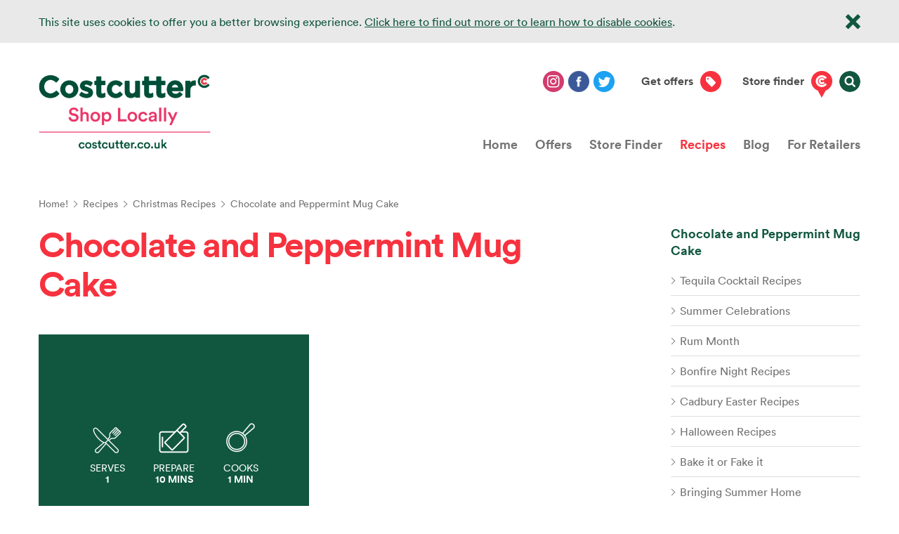

--- FILE ---
content_type: text/html; charset=utf-8
request_url: https://www.costcutter.co.uk/recipes/christmas-recipes/chocolate-and-peppermint-mug-cake/
body_size: 7652
content:




<!--[if IE 7]>    <html class="no-js ie7" lang="en"> <![endif]-->
<!--[if IE 8]>    <html class="no-js ie8" lang="en"> <![endif]-->
<!--[if IE 9]>    <html class="no-js ie9" lang="en"> <![endif]-->

<html class="no-js" data-ispageeditorediting="false">
<head>
    <meta charset="utf-8">
    <meta content="IE=edge,chrome=1" http-equiv="X-UA-Compatible">
    <meta name="viewport" content="width=device-width, initial-scale=1, shrink-to-fit=no">
    <title>Try Our Chocolate And Peppermint Mug Cake Recipe | Costcutter</title>
<meta name="kewords" content="" />
<meta name="description" content="This is the perfect post-Christmas feast sweet treat. Plus, super easy to make for yourself or another guest." />

    <link rel="apple-touch-icon" sizes="180x180" href="/common/images/favicons/costcutter/apple-touch-icon.png?v=5A5XQg3m0k">
    <link rel="icon" type="image/png" href="/common/images/favicons/costcutter/favicon-32x32.png?v=5A5XQg3m0k" sizes="32x32">
    <link rel="icon" type="image/png" href="/common/images/favicons/costcutter/favicon-194x194.png?v=5A5XQg3m0k" sizes="194x194">
    <link rel="icon" type="image/png" href="/common/images/favicons/costcutter/android-chrome-192x192.png?v=5A5XQg3m0k" sizes="192x192">
    <link rel="icon" type="image/png" href="/common/images/favicons/costcutter/favicon-16x16.png?v=5A5XQg3m0k" sizes="16x16">
    <link rel="manifest" href="/common/images/favicons/costcutter/manifest.json?v=5A5XQg3m0k">
    <link rel="mask-icon" href="/common/images/favicons/costcutter/safari-pinned-tab.svg?v=5A5XQg3m0k" color="#115640">
    <link rel="shortcut icon" href="/common/images/favicons/costcutter/favicon.ico?v=5A5XQg3m0k">
    <meta name="apple-mobile-web-app-title" content="Costcutter">
    <meta name="application-name" content="Costcutter">
    <meta name="msapplication-TileColor" content="#ffffff">
    <meta name="msapplication-TileImage" content="/common/images/favicons/costcutter/mstile-144x144.png?v=5A5XQg3m0k">
    <meta name="theme-color" content="#ffffff">

    
    <meta property="og:image"           content="http://www.costcutter.co.uk/rebrand/common/images/logos/B2C_Logo_Header@2x.png" /> 
<meta property="og:title"           content="Chocolate and Peppermint Mug Cake" /> 
<meta property="og:description"           content="" />

<meta name="twitter:card" content="summary"/>
<meta name="twitter:site" content="@costcutter"/>



    <link rel="stylesheet" href="/common/vendor/MyFontsWebfontsKit.css">
    <!-- Circular styles -->
    <link rel="stylesheet" href="/rebrand/common/stylesheet.css" />
    <!--<link rel="stylesheet" href="/common/css/style.css" />-->
    <!-- rebrand stylesheet to follow -->
    <link rel="stylesheet" href="/common/css/slick.css" />
    <link rel="stylesheet" type="text/css" href="/rebrand/common/vendor/flatpickr/flatpickr.min.css">
    <link rel="stylesheet" href="/rebrand/common/css/style.css" />

    

    <script src="/common/vendor/modernizr.js"></script>
    <script type="text/javascript" src="//s7.addthis.com/js/250/addthis_widget.js"></script>

    

    
    <meta name="msvalidate.01" content="4F0B39CD3FE9FA2B223D3F192582965A" />
    <meta name="google-site-verification" content="I5pSXcZCE47zzYlipEB8gS6794ffaz4oAy8b7MBhPvQ" />

    <script src="//code.jquery.com/jquery-1.10.2.min.js"></script>
    <script>window.jQuery || document.write('<script src="/common/vendor/jquery.min.js"><\/script>');</script>
    <script src="https://cdnjs.cloudflare.com/ajax/libs/object-fit-images/3.2.4/ofi.min.js"></script>

    
</head>

<body onload="objectFitImages()" class="costcutter">
    <!-- Google Tag Manager -->
<script>(function(w,d,s,l,i){w[l]=w[l]||[];w[l].push({'gtm.start':
new Date().getTime(),event:'gtm.js'});var f=d.getElementsByTagName(s)[0],
j=d.createElement(s),dl=l!='dataLayer'?'&l='+l:'';j.async=true;j.src=
'https://www.googletagmanager.com/gtm.js?id='+i+dl;f.parentNode.insertBefore(j,f);
})(window,document,'script','dataLayer','GTM-NSBHHF');</script>
<!-- End Google Tag Manager -->
    <div class="cookie-notification">
        <div class="row">
            <div class="span10">
                <p>This site uses cookies to offer you a better browsing experience. <a href="/cookie-policy">Click here to find out more or to learn how to disable cookies</a>.</p>
            </div>
            <div class="span2 close text-right">
                <span></span>
            </div>
        </div>
    </div>

    <header class="page-header">
    <div class="row masthead">

        <div class="span4">
			<a href="/" id="logo"><img src="/rebrand/common/images/logos/B2C_Logo_Header@2x.png" alt="" /></a>
        </div>

        <div class="span8 text-right costcutter">
                <div class="social">
                        <a href="https://www.instagram.com/costcutter/?hl=en" class="instagram" title="instagram" target="_blank"></a>
                                                                                    <a href="https://www.facebook.com/costcutter" class="facebook" title="facebook" target="_blank"></a>
                                            <a href="https://twitter.com/costcutter" class="twitter" title="twitter" target="_blank"></a>
                </div>

            <a href="#signupForm" title="Get offers" class="link-icon offers offers-form">Get offers</a>

            <a href="/location-finder" title="store finder" class="link-icon store">Store finder</a>    

            <form class="search-form" action="/search" method="GET">
    <fieldset>
        <input id="q" maxlength="1000" name="q" placeholder="Search Costcutter..." type="text" value="" />
        <input type="submit" value="Search" />
    </fieldset>
</form>

<div class="menu">
    <div class="menu-icon">
        <span class="top"></span>
        <span class="middle"></span>
        <span class="bottom"></span>
    </div>
</div>
        </div>

    </div>

    <div class="row nav-container">
        <nav class="span12 primary-nav">
    <div class="show-in-mobile-nav">

        <form class="search-form" action="/search">
            <fieldset>
                <label for="q">Search</label>
                <input type="text" id="q" name="q" title="Search" placeholder="Search" autocomplete="off"/>
                <input type="submit" value="search" tabindex="-1"/>
            </fieldset>
        </form>
    </div>
    <ul>
            <li ><a href="/" >Home</a></li>    
            <li ><a href="/offers" class="offers ">Offers</a></li>    
            <li ><a href="https://store-locator.costcutter.co.uk/" >Store Finder</a></li>    
            <li ><a href="/recipes" class="active recipes active">Recipes</a></li>    
            <li ><a href="/blog" >Blog</a></li>    
            <li ><a href="/retailers" >For Retailers</a></li>    
    </ul>
</nav>                
    </div>
</header>

    




<div class="carousel-wrapper">
</div>

    <section class="container">
        <div class="row">
	<nav class="span12 breadcrumbs">
	    <ul>
	            <li><a href="/">Home!</a></li>    
	            <li><a href="/recipes">Recipes</a></li>    
	            <li><a href="/recipes/christmas-recipes">Christmas Recipes</a></li>    
	        <li>Chocolate and Peppermint Mug Cake</li>
	    </ul>
	</nav>
</div>


        <div class="row">
            <div class="span3 narrow-column">
                

    <nav class="side-nav">
        <h2>Pages in this section</h2>

        <div>
            <p>
Chocolate and Peppermint Mug Cake            </p>

            <ul>
                    <li>
                        <a href="/recipes/tequila-cocktail-recipes" class="">Tequila Cocktail Recipes</a>
                        
                    </li>
                    <li>
                        <a href="/recipes/summer-celebrations" class="">Summer Celebrations</a>
                        
                    </li>
                    <li>
                        <a href="/recipes/rum-month" class="">Rum Month</a>
                        
                    </li>
                    <li>
                        <a href="/recipes/bonfire-night" class="">Bonfire Night Recipes</a>
                        
                    </li>
                    <li>
                        <a href="/recipes/cadbury-easter-recipes" class="">Cadbury Easter Recipes</a>
                        
                    </li>
                    <li>
                        <a href="/recipes/halloween-recipes" class="">Halloween Recipes</a>
                        
                    </li>
                    <li>
                        <a href="/recipes/bake-it-or-fake-it" class="">Bake it or Fake it</a>
                        
                    </li>
                    <li>
                        <a href="/recipes/bringing-summer-home" class="">Bringing Summer Home</a>
                        
                    </li>
                    <li>
                        <a href="/recipes/summer-its-on" class="">Summer, It&#39;s On!</a>
                        
                    </li>
                    <li>
                        <a href="/recipes/christmas-recipes" class="active">Christmas Recipes</a>
                            <ul>
            <li>
                <a  href="/recipes/christmas-recipes/banana-cinnamon-and-maple-french-toast">Banana, Cinnamon and Maple French Toast</a>
            </li>    
            <li>
                <a  href="/recipes/christmas-recipes/absolut-espresso-martini">Absolut Espresso Martini</a>
            </li>    
            <li>
                <a  href="/recipes/christmas-recipes/baileys-coffee">Baileys Coffee</a>
            </li>    
            <li>
                <a  href="/recipes/christmas-recipes/baileys-espresso-martini">Baileys Espresso Martini</a>
            </li>    
            <li>
                <a  href="/recipes/christmas-recipes/baileys-hot-chocolate">Baileys Hot Chocolate</a>
            </li>    
            <li>
                <a  href="/recipes/christmas-recipes/christmas-butter-cookies">Christmas Butter Cookies</a>
            </li>    
            <li>
                <a  href="/recipes/christmas-recipes/christmas-reindeer-cake-pops">Christmas Reindeer Cake Pops</a>
            </li>    
            <li>
                <a  href="/recipes/christmas-recipes/cranberry-sauce-and-stuffing-potato-skins">Cranberry Sauce and Stuffing Potato Skins</a>
            </li>    
            <li>
                <a  href="/recipes/christmas-recipes/philadelphia-cheesecake">Philadelphia Cheesecake with Cadbury Dairy Milk Giant Buttons</a>
            </li>    
            <li>
                <a  href="/recipes/christmas-recipes/pigs-in-duvets-with-honey-mustard-dip">Pigs in Duvets with Honey Mustard Dip</a>
            </li>    
            <li>
                <a  href="/recipes/christmas-recipes/pineapple-upside-down-cake">Pineapple Upside Down Cake</a>
            </li>    
            <li>
                <a  href="/recipes/christmas-recipes/tia-espresso-martini">Tia Espresso Martini</a>
            </li>    
            <li>
                <a  href="/recipes/christmas-recipes/vodka-and-cranberry-fizz">Vodka &amp; Cranberry Fizz</a>
            </li>    
            <li>
                <a  href="/recipes/christmas-recipes/baileys-coffee-kick-cocktail">Baileys Coffee Kick Cocktail</a>
            </li>    
            <li>
                <a class="active" href="/recipes/christmas-recipes/chocolate-and-peppermint-mug-cake">Chocolate and Peppermint Mug Cake</a>
            </li>    
            <li>
                <a  href="/recipes/christmas-recipes/crispy-potato-bites">Crispy Potato Bites</a>
            </li>    
            <li>
                <a  href="/recipes/christmas-recipes/leftover-turkey-sliders">Leftover Turkey Sliders</a>
            </li>    
            <li>
                <a  href="/recipes/christmas-recipes/leftover-turkey-tacos">Leftover Turkey Tacos</a>
            </li>    
    </ul> 

                    </li>
                    <li>
                        <a href="/recipes/that-summer-feeling-2021" class="">That Summer Feeling 2021</a>
                        
                    </li>
                    <li>
                        <a href="/recipes/british-pie-week" class="">British Pie week</a>
                        
                    </li>
                    <li>
                        <a href="/recipes/easter-for-all" class="">Easter for All</a>
                        
                    </li>
                    <li>
                        <a href="/recipes/mothers-day" class="">Mother&#39;s Day</a>
                        
                    </li>
                    <li>
                        <a href="/recipes/gin-recipes" class="">Gin Recipes</a>
                        
                    </li>
                    <li>
                        <a href="/recipes/healthy-eating" class="">Healthy eating</a>
                        
                    </li>
                    <li>
                        <a href="/recipes/fitness-food" class="">Fitness Food</a>
                        
                    </li>
                    <li>
                        <a href="/recipes/vegetarian-and-vegan" class="">Vegetarian and Vegan</a>
                        
                    </li>
                    <li>
                        <a href="/recipes/free-from" class="">Free From</a>
                        
                    </li>
                    <li>
                        <a href="/recipes/fathers-day" class="">Fathers Day</a>
                        
                    </li>
                    <li>
                        <a href="/recipes/world-foods" class="">World Foods</a>
                        
                    </li>
                    <li>
                        <a href="/recipes/cakes-and-baking" class="">Cakes and Baking</a>
                        
                    </li>
                    <li>
                        <a href="/recipes/pancake-day" class="">Pancake Day</a>
                        
                    </li>
                    <li>
                        <a href="/recipes/bringing-christmas-together" class="">Bringing Christmas Together</a>
                        
                    </li>
                    <li>
                        <a href="/recipes/scarily-good-halloween" class="">Scarily Good Halloween</a>
                        
                    </li>
                    <li>
                        <a href="/recipes/perfect-picnic" class="">Perfect Picnic</a>
                        
                    </li>
                    <li>
                        <a href="/recipes/bbq-ideas" class="">BBQ Recipes</a>
                        
                    </li>
                    <li>
                        <a href="/recipes/my-kind-of-easter" class="">My Kind of Easter</a>
                        
                    </li>
                    <li>
                        <a href="/recipes/indulgent-tipples" class="">Indulgent Cocktails</a>
                        
                    </li>
                    <li>
                        <a href="/recipes/love-your-leftovers" class="">Love Your Leftovers</a>
                        
                    </li>
                    <li>
                        <a href="/recipes/quick-and-easy-meals" class="">Quick and Easy Meals</a>
                        
                    </li>
                    <li>
                        <a href="/recipes/low-cost-meals" class="">Low-cost meals</a>
                        
                    </li>
                    <li>
                        <a href="/recipes/lazy-brunches" class="">Lazy Brunches</a>
                        
                    </li>
                    <li>
                        <a href="/recipes/hearty-soups" class="">Hearty Soups</a>
                        
                    </li>
                    <li>
                        <a href="/recipes/traditional" class="">Traditional</a>
                        
                    </li>
                    <li>
                        <a href="/recipes/italian" class="">Italian</a>
                        
                    </li>
                    <li>
                        <a href="/recipes/chinese" class="">Chinese</a>
                        
                    </li>
                    <li>
                        <a href="/recipes/sunday-roasts" class="">Sunday Roasts</a>
                        
                    </li>
                    <li>
                        <a href="/recipes/indian" class="">Indian</a>
                        
                    </li>
                    <li>
                        <a href="/recipes/mexican" class="">Mexican</a>
                        
                    </li>
                    <li>
                        <a href="/recipes/thai" class="">Thai</a>
                        
                    </li>
                    <li>
                        <a href="/recipes/snacks-and-nibbles" class="">Snacks and Nibbles</a>
                        
                    </li>
                    <li>
                        <a href="/recipes/prepare-in-advance-christmas-recipes" class="">Prepare in Advance Christmas Recipes</a>
                        
                    </li>
                    <li>
                        <a href="/recipes/festive-drinks" class="">Festive Drinks</a>
                        
                    </li>
                    <li>
                        <a href="/recipes/valentines-day" class="">Valentine&#39;s Day</a>
                        
                    </li>
                    <li>
                        <a href="/recipes/burns-supper" class="">Burns Supper</a>
                        
                    </li>

            </ul>
        </div>
    </nav>

            </div>

            <div class="span8 content rich-text recipe-rich-text">
                <h2>Chocolate and Peppermint Mug Cake</h2>
                
                

                    <div class="recipe-overview">
                        <div class="wrap">
                                <div class="image" style="background-image: url()">
                                    
                                </div>

                            <div class="details">
                                    <span class="icon serves">Serves<strong>1</strong></span>
                                                                    <span class="icon prepare">Prepare<strong>10 Mins</strong></span>
                                                                    <span class="icon cooks">Cooks<strong>1 MIn</strong></span>
                            </div>
                        </div>
                    </div>

                        <h3>Method:</h3>
<p><span style="font-size: 16px;">This is the perfect post-Christmas feast sweet treat. Plus, super easy to make for yourself or another guest.</span></p>
<h3></h3>
<h2><span style="font-size: 32px;">Ingredients</span></h2>
<ul>
    <li>&frac14; cup of plain flour </li>
    <li>2 tbsp of cocoa powder </li>
    <li>&frac14; tsp of baking powder </li>
    <li>2 tbsp of sugar </li>
    <li>&frac14; cup of milk (+ 1 tbsp more) </li>
    <li>2 tbsp of vegetable oil </li>
    <li>2 squares of mint chocolate </li>
</ul>
<h2><span style="font-size: 32px;">Instructions</span></h2>
<ol>
    <li>In a bowl mix together your dry ingredients.</li>
    <li>Then whisk in the milk and oil until everything is combined and smooth.</li>
    <li>Pour your batter into a microwave safe mug. Add in 1 of your mint squares of chocolate so it sinks below the mixture.</li>
    <li>Microwave the mixture for 70 seconds.</li>
    <li>Then it&rsquo;s time to top it up! We add our other square of chocolate on top, so it starts to melt. Or even add some cream for extra indulgence... it is Christmas after all.</li>
</ol>
<p>Ready to try this Chocolate and Peppermint Mug Cake recipe? Find all ingredients at a&nbsp;<a href="https://store-locator.costcutter.co.uk/" target="_blank"><span style="text-decoration: underline; color: #ff0000;">Costcutter store near you</span></a>.</p>            </div>

            <div class="span9">
                

<div class="page-share">
    <div class="addthis_toolbox" addthis:title="Chocolate and Peppermint Mug Cake" addthis:url="http://www.costcutter.co.uk/recipes/christmas-recipes/chocolate-and-peppermint-mug-cake/">
        <div class="custom_images">
            <a class="addthis_button_facebook facebook" addthis:title="Chocolate and Peppermint Mug Cake" addthis:url="http://www.costcutter.co.uk/recipes/christmas-recipes/chocolate-and-peppermint-mug-cake/"></a>
            <a class="addthis_button_twitter twitter" addthis:title="Chocolate and Peppermint Mug Cake" addthis:url="http://www.costcutter.co.uk/recipes/christmas-recipes/chocolate-and-peppermint-mug-cake/"></a>
        </div>
    </div>
    <h2>Share this page</h2>
</div>



            </div>
        </div>
    </section>



    

    <div class="sign-up">
    <form id="signupForm" class="row standard-form sign-up-form" method="POST" data-ajaxrequest="/_api/NewsLetterSignUp">
        <div class="span12 text-centre">
            <h2>Get offers, competitions and news tailored just for you!</h2>
        </div>

        <fieldset>
            <div class="flex">
                <div class="span3 input-area">
                    <input data-val="true" data-val-length="&#39;Name&#39; must be between 1 and 250 characters." data-val-length-max="250" data-val-length-min="1" data-val-required="&#39;Name&#39; should not be empty." id="ccName" name="Name" placeholder="Your first name" required="required" type="text" value="" />
                </div>
                <div class="span3 input-area">
                    <input data-val="true" data-val-email="&#39;Email&#39; is not a valid email address." data-val-length="&#39;Email&#39; must be between 1 and 250 characters." data-val-length-max="250" data-val-length-min="1" data-val-required="&#39;Email&#39; should not be empty." id="ccEmail" name="Email" placeholder="Your email address" type="email" value="" />
                </div>
                <div class="span3 input-area">
                    <input class="postcode" data-val="true" data-val-length="&#39;Postcode&#39; must be between 5 and 10 characters." data-val-length-max="10" data-val-length-min="5" data-val-regex="&#39;Postcode&#39; is not in the correct format." data-val-regex-pattern="[A-Za-z]{1,2}[0-9Rr][0-9A-Za-z]?[ ]{0,1}[0-9][ABD-HJLNP-UW-Zabd-hjlnp-uw-z]{2}" data-val-required="&#39;Postcode&#39; should not be empty." id="ccPostcode" name="Postcode" placeholder="Your postcode" type="text" value="" />
                </div>
            </div>
        </fieldset>
        <fieldset>
            <div class="span12 text-centre">
                <div class="checkbox-wrapper inline">
                    <input data-val="true" data-val-required="&#39;Over18&#39; must not be empty." id="Over18CC" name="Over18" type="checkbox" value="true" /><input name="Over18" type="hidden" value="false" />
                    <label for="Over18CC">I am over 18</label>
                </div>
                <button type="submit" class="button green">Sign up for offers</button>
            </div>
        </fieldset>
        <div class="sign-up-text"></div>
    </form>
</div>


    
<footer class="page-footer">

    <div class="row">
            <div class="span2 list">
                <h2>Useful Information</h2>
                <ul>
                            <li><a href="/modern-slavery-statement">Modern Slavery Statement</a></li>
                            <li><a href="/tax-strategy">Tax Strategy</a></li>
                            <li><a href="/cookie-policy">Cookie Policy</a></li>
                            <li><a href="/privacy-policy">Privacy Policy</a></li>
                            <li><a href="/sitemap">Sitemap</a></li>
                            <li><a href="/gender-pay-gap">Gender Pay Gap</a></li>
                </ul>
            </div>

            <div class="span2 list">
                <h2>About Costcutter</h2>
                <ul>
                            <li><a href="/about-us">About Us</a></li>
                            <li><a href="https://careers-bestway.jobs.net/">Careers</a></li>
                            <li><a href="/offers">Offers</a></li>
                            <li><a href="/co-op-relationship-page">Our Co-op Relationship</a></li>
                            <li><a href="/contact-us">Contact Us</a></li>
                </ul>
            </div>
                    <div class="span2 list">
                <h2>Costcutter in the Community</h2>
                <ul>
                            <li><a href="/retailers">For Retailers</a></li>
                            <li><a href="/recipes">Recipes</a></li>
                            <li><a href="/blog">Blog</a></li>
                            <li><a href="/location-finder">Location Finder</a></li>
                </ul>
            </div>
        
        <div class="span4 text-right list copyright">
                <img src="/rebrand/common/images/logos/B2C_Logo_Footer@2x.png" class="logo" />
                            <div class="social">
                    
                        <a href="https://twitter.com/costcutter" class="twitter" target="_blank">twitter</a>
                                            <a href="https://www.facebook.com/costcutter" class="facebook" target="_blank">facebook</a>
                </div>

            <p>Company Registration Number 2059678</p>
            <p></p>
        </div>
    </div>
</footer>



    <script src="/common/scripts/plugins/simpleSelect.min.js"></script>


    <script src="/common/vendor/jquery.validate.js"></script>
<script src="/common/vendor/jquery.validate.unobtrusive.js"></script>
<script src="/common/vendor/jquery.fitvids.js"></script>
<script src="/common/vendor/respond.min.js"></script>
<script src="/common/vendor/webshims/dev/polyfiller.js"></script>
<script src="/common/scripts/common.js"></script>
<script src="/common/scripts/responsive.js"></script>
<script src="/common/scripts/plugins/slick.min.js"></script>
<script src="/common/scripts/carousels.js"></script>
<script src="/common/scripts/tracking.js"></script>

    
    <script src="/common/scripts/plugins/jquery.bxslider.min.js"></script>
<script src="/common/scripts/plugins/slick.min.js"></script>
<script src="/common/scripts/carousels.js"></script>



    
    <!-- Google Tag Manager (noscript) -->
<noscript><iframe src="https://www.googletagmanager.com/ns.html?id=GTM-NSBHHF"
height="0" width="0" style="display:none;visibility:hidden"></iframe></noscript>
<!-- End Google Tag Manager (noscript) -->

    
    

    <script src="/rebrand/common/vendor/flatpickr/flatpickr.js"></script>
    <script type="text/javascript" src="/rebrand/common/scripts/common.js"></script>
        <script type="text/javascript" src="/rebrand/common/scripts/game/christmasgame.js"></script>
        <script src="/rebrand/common/scripts/plugins/js.cookie.js"></script>
        <script src="https://cdnjs.cloudflare.com/ajax/libs/gsap/2.0.2/TweenMax.min.js"></script>
    <script type="text/javascript" src="/rebrand/common/scripts/pages/homepage.js"></script>
</body>
</html>

--- FILE ---
content_type: text/css
request_url: https://www.costcutter.co.uk/common/vendor/MyFontsWebfontsKit.css
body_size: 1468
content:
/**
 * @license
 * MyFonts Webfont Build ID 2838190, 2014-07-01T10:54:30-0400
 * 
 * The fonts listed in this notice are subject to the End User License
 * Agreement(s) entered into by the website owner. All other parties are 
 * explicitly restricted from using the Licensed Webfonts(s).
 * 
 * You may obtain a valid license at the URLs below.
 * 
 * Webfont: Franklin Gothic Extra Condensed by Bitstream
 * URL: http://www.myfonts.com/fonts/bitstream/franklin-gothic/extra-condensed/
 * Copyright: Copyright 1990-2003 Bitstream Inc. All rights reserved.
 * Licensed pageviews: 250,000
 * 
 * Webfont: FG Petra by YOFF
 * URL: http://www.myfonts.com/fonts/fontgarden/fg-petra/regular/
 * Copyright: Copyright (c) Font Garden, 2004. All rights reserved.
 * Licensed pageviews: 500,000
 * 
 * Webfont: Helvetica Neue 67 Cond Medium by Linotype
 * URL: http://www.myfonts.com/fonts/linotype/neue-helvetica/helvetica-67-medium-condensed/
 * Copyright: Part of the digitally encoded machine readable outline data for producing the Typefaces provided is copyrighted &#x00A9; 1981 - 2006 Linotype GmbH, www.linotype.com. All rights reserved. This software is the property of Linotype GmbH, and may not be repro
 * Licensed pageviews: 250,000
 * 
 * Webfont: ITC Franklin Gothic Std Book by ITC
 * URL: http://www.myfonts.com/fonts/itc/franklin-gothic/std-book/
 * Copyright: Copyright &#x00A9; 1986, 1992, 1995, 2002 Adobe Systems Incorporated.  All Rights Reserved.
 * Licensed pageviews: 250,000
 * 
 * Webfont: Hand Of Sean Pro by Sean Johnson
 * URL: http://www.myfonts.com/fonts/sean-johnson/hand-of-sean-pro/regular/
 * Copyright: Copyright &#x00A9; 2013 by Sean Johnson. All rights reserved.
 * Licensed pageviews: 250,000
 * 
 * Webfont: Helvetica Neue 77 Cond Bold by Linotype
 * URL: http://www.myfonts.com/fonts/linotype/neue-helvetica/helvetica-77-bold-condensed/
 * Copyright: Copyright &#x00A9; 1990, 2002 Adobe Systems Incorporated.  All Rights Reserved. &#x00A9; 1981, 2002 Heidelberger Druckmaschinen AG. All rights reserved.
 * Licensed pageviews: 250,000
 * 
 * Webfont: Helvetica Neue 57 Cond by Linotype
 * URL: http://www.myfonts.com/fonts/linotype/neue-helvetica/helvetica-57-condensed/
 * Copyright: Copyright &#x00A9; 1990, 2002 Adobe Systems Incorporated.  All Rights Reserved. &#x00A9; 1981, 2002 Heidelberger Druckmaschinen AG. All rights reserved.
 * Licensed pageviews: 250,000
 * 
 * 
 * License: http://www.myfonts.com/viewlicense?type=web&buildid=2838190
 * 
 * © 2014 MyFonts Inc
*/


/* @import must be at top of file, otherwise CSS will not work */
@import url("//hello.myfonts.net/count/2b4eae");

  
@font-face {font-family: 'FranklinGothicBT-ExtraCondensed';src: url('webfonts/2B4EAE_0_0.eot');src: url('webfonts/2B4EAE_0_0.eot?#iefix') format('embedded-opentype'),url('webfonts/2B4EAE_0_0.woff') format('woff'),url('webfonts/2B4EAE_0_0.ttf') format('truetype');}
 
  
@font-face {font-family: 'FGPetra';src: url('webfonts/2B4EAE_1_0.eot');src: url('webfonts/2B4EAE_1_0.eot?#iefix') format('embedded-opentype'),url('webfonts/2B4EAE_1_0.woff') format('woff'),url('webfonts/2B4EAE_1_0.ttf') format('truetype');}
 
  
@font-face {font-family: 'HelveticaNeueLT-MediumCond';src: url('webfonts/2B4EAE_2_0.eot');src: url('webfonts/2B4EAE_2_0.eot?#iefix') format('embedded-opentype'),url('webfonts/2B4EAE_2_0.woff') format('woff'),url('webfonts/2B4EAE_2_0.ttf') format('truetype');}
 
  
@font-face {font-family: 'ITCFranklinGothicStd-Book';src: url('webfonts/2B4EAE_3_0.eot');src: url('webfonts/2B4EAE_3_0.eot?#iefix') format('embedded-opentype'),url('webfonts/2B4EAE_3_0.woff') format('woff'),url('webfonts/2B4EAE_3_0.ttf') format('truetype');}
 
  
@font-face {font-family: 'HandOfSeanPro-Regular';src: url('webfonts/2B4EAE_4_0.eot');src: url('webfonts/2B4EAE_4_0.eot?#iefix') format('embedded-opentype'),url('webfonts/2B4EAE_4_0.woff') format('woff'),url('webfonts/2B4EAE_4_0.ttf') format('truetype');}
 
  
@font-face {font-family: 'HelveticaNeueLTStd-BdCn';src: url('webfonts/2B4EAE_5_0.eot');src: url('webfonts/2B4EAE_5_0.eot?#iefix') format('embedded-opentype'),url('webfonts/2B4EAE_5_0.woff') format('woff'),url('webfonts/2B4EAE_5_0.ttf') format('truetype');}
 
  
@font-face {font-family: 'HelveticaNeueLTStd-Cn';src: url('webfonts/2B4EAE_6_0.eot');src: url('webfonts/2B4EAE_6_0.eot?#iefix') format('embedded-opentype'),url('webfonts/2B4EAE_6_0.woff') format('woff'),url('webfonts/2B4EAE_6_0.ttf') format('truetype');}
 

--- FILE ---
content_type: text/css
request_url: https://www.costcutter.co.uk/rebrand/common/stylesheet.css
body_size: 1361
content:
/*
 * Legal Disclaimer
 *
 * These Fonts are licensed only for use on these domains and their subdomains:
 * costcutter.co.uk
 *
 * It is illegal to download or use them on other websites.
 *
 * While the @font-face statements below may be modified by the client, this
 * disclaimer may not be removed.
 *
 * Lineto.com, 2016
 */


/*
 *
 * INSTRUCTIONS
 *
 * Copy the Legal Disclaimer and the @font-faces statements to your regular CSS file.
 * The fonts folder(s) should be placed relative to the regular CSS file.
 *
 * You can use either the complete or subsetted fonts:
 * If you don’t require the entire range of characters, you can use the smaller, subsetted webfonts instead.
 * See "Glyphs & Languages" for an overview of the characters in the *_subsetted.html file in the root directory of this package.
 *
 */


/* Complete */

@font-face {
    font-family: "Circular-Mediumitalic";
    src:url("fonts/lineto-circular-mediumitalic.eot");
    src:url("fonts/lineto-circular-mediumitalic.eot?#iefix") format("embedded-opentype"),
        url("fonts/lineto-circular-mediumitalic.woff2") format("woff2"),
        url("fonts/lineto-circular-mediumitalic.woff") format("woff");
    font-weight: normal;
    font-style: normal;
}

@font-face {
    font-family: "Circular-Bold";
    src:url("fonts/lineto-circular-bold.eot");
    src:url("fonts/lineto-circular-bold.eot?#iefix") format("embedded-opentype"),
        url("fonts/lineto-circular-bold.woff2") format("woff2"),
        url("fonts/lineto-circular-bold.woff") format("woff");
    font-weight: normal;
    font-style: normal;
}

@font-face {
    font-family: "Circular-Black";
    src:url("fonts/lineto-circular-black.eot");
    src:url("fonts/lineto-circular-black.eot?#iefix") format("embedded-opentype"),
        url("fonts/lineto-circular-black.woff2") format("woff2"),
        url("fonts/lineto-circular-black.woff") format("woff");
    font-weight: normal;
    font-style: normal;
}

@font-face {
    font-family: "Circular-Bolditalic";
    src:url("fonts/lineto-circular-bolditalic.eot");
    src:url("fonts/lineto-circular-bolditalic.eot?#iefix") format("embedded-opentype"),
        url("fonts/lineto-circular-bolditalic.woff2") format("woff2"),
        url("fonts/lineto-circular-bolditalic.woff") format("woff");
    font-weight: normal;
    font-style: normal;
}

@font-face {
    font-family: "Circular-Book";
    src:url("fonts/lineto-circular-book.eot");
    src:url("fonts/lineto-circular-book.eot?#iefix") format("embedded-opentype"),
        url("fonts/lineto-circular-book.woff2") format("woff2"),
        url("fonts/lineto-circular-book.woff") format("woff");
    font-weight: normal;
    font-style: normal;
}

@font-face {
    font-family: "Circular-Medium";
    src:url("fonts/lineto-circular-medium.eot");
    src:url("fonts/lineto-circular-medium.eot?#iefix") format("embedded-opentype"),
        url("fonts/lineto-circular-medium.woff2") format("woff2"),
        url("fonts/lineto-circular-medium.woff") format("woff");
    font-weight: normal;
    font-style: normal;
}

@font-face {
    font-family: "Circular-Blackitalic";
    src:url("fonts/lineto-circular-blackitalic.eot");
    src:url("fonts/lineto-circular-blackitalic.eot?#iefix") format("embedded-opentype"),
        url("fonts/lineto-circular-blackitalic.woff2") format("woff2"),
        url("fonts/lineto-circular-blackitalic.woff") format("woff");
    font-weight: normal;
    font-style: normal;
}

@font-face {
    font-family: "Circular-Bookitalic";
    src:url("fonts/lineto-circular-bookitalic.eot");
    src:url("fonts/lineto-circular-bookitalic.eot?#iefix") format("embedded-opentype"),
        url("fonts/lineto-circular-bookitalic.woff2") format("woff2"),
        url("fonts/lineto-circular-bookitalic.woff") format("woff");
    font-weight: normal;
    font-style: normal;
}


/* Subsetted */

@font-face {
    font-family: "Circular-Mediumitalic-S";
    src:url("fonts_subsetted/lineto-circular-mediumitalic.eot");
    src:url("fonts_subsetted/lineto-circular-mediumitalic.eot?#iefix") format("embedded-opentype"),
        url("fonts_subsetted/lineto-circular-mediumitalic.woff2") format("woff2"),
        url("fonts_subsetted/lineto-circular-mediumitalic.woff") format("woff");
    font-weight: normal;
    font-style: normal;
}

@font-face {
    font-family: "Circular-Bold-S";
    src:url("fonts_subsetted/lineto-circular-bold.eot");
    src:url("fonts_subsetted/lineto-circular-bold.eot?#iefix") format("embedded-opentype"),
        url("fonts_subsetted/lineto-circular-bold.woff2") format("woff2"),
        url("fonts_subsetted/lineto-circular-bold.woff") format("woff");
    font-weight: normal;
    font-style: normal;
}

@font-face {
    font-family: "Circular-Black-S";
    src:url("fonts_subsetted/lineto-circular-black.eot");
    src:url("fonts_subsetted/lineto-circular-black.eot?#iefix") format("embedded-opentype"),
        url("fonts_subsetted/lineto-circular-black.woff2") format("woff2"),
        url("fonts_subsetted/lineto-circular-black.woff") format("woff");
    font-weight: normal;
    font-style: normal;
}

@font-face {
    font-family: "Circular-Bolditalic-S";
    src:url("fonts_subsetted/lineto-circular-bolditalic.eot");
    src:url("fonts_subsetted/lineto-circular-bolditalic.eot?#iefix") format("embedded-opentype"),
        url("fonts_subsetted/lineto-circular-bolditalic.woff2") format("woff2"),
        url("fonts_subsetted/lineto-circular-bolditalic.woff") format("woff");
    font-weight: normal;
    font-style: normal;
}

@font-face {
    font-family: "Circular-Book-S";
    src:url("fonts_subsetted/lineto-circular-book.eot");
    src:url("fonts_subsetted/lineto-circular-book.eot?#iefix") format("embedded-opentype"),
        url("fonts_subsetted/lineto-circular-book.woff2") format("woff2"),
        url("fonts_subsetted/lineto-circular-book.woff") format("woff");
    font-weight: normal;
    font-style: normal;
}

@font-face {
    font-family: "Circular-Medium-S";
    src:url("fonts_subsetted/lineto-circular-medium.eot");
    src:url("fonts_subsetted/lineto-circular-medium.eot?#iefix") format("embedded-opentype"),
        url("fonts_subsetted/lineto-circular-medium.woff2") format("woff2"),
        url("fonts_subsetted/lineto-circular-medium.woff") format("woff");
    font-weight: normal;
    font-style: normal;
}

@font-face {
    font-family: "Circular-Blackitalic-S";
    src:url("fonts_subsetted/lineto-circular-blackitalic.eot");
    src:url("fonts_subsetted/lineto-circular-blackitalic.eot?#iefix") format("embedded-opentype"),
        url("fonts_subsetted/lineto-circular-blackitalic.woff2") format("woff2"),
        url("fonts_subsetted/lineto-circular-blackitalic.woff") format("woff");
    font-weight: normal;
    font-style: normal;
}

@font-face {
    font-family: "Circular-Bookitalic-S";
    src:url("fonts_subsetted/lineto-circular-bookitalic.eot");
    src:url("fonts_subsetted/lineto-circular-bookitalic.eot?#iefix") format("embedded-opentype"),
        url("fonts_subsetted/lineto-circular-bookitalic.woff2") format("woff2"),
        url("fonts_subsetted/lineto-circular-bookitalic.woff") format("woff");
    font-weight: normal;
    font-style: normal;
}

--- FILE ---
content_type: text/css
request_url: https://www.costcutter.co.uk/rebrand/common/css/style.css
body_size: 46594
content:
/*! normalize.css v3.0.2 | MIT License | git.io/normalize */html{font-family:sans-serif;-ms-text-size-adjust:100%;-webkit-text-size-adjust:100%}body{margin:0}article,aside,details,figcaption,figure,footer,header,hgroup,main,menu,nav,section,summary{display:block}audio,canvas,progress,video{display:inline-block;vertical-align:baseline}audio:not([controls]){display:none;height:0}[hidden],template{display:none}a{background-color:transparent}a:active,a:hover{outline:0}abbr[title]{border-bottom:1px dotted}b,strong{font-weight:bold}dfn{font-style:italic}h1{font-size:2em;margin:0.67em 0}mark{background:#ff0;color:#000}small{font-size:80%}sub,sup{font-size:75%;line-height:0;position:relative;vertical-align:baseline}sup{top:-0.5em}sub{bottom:-0.25em}img{border:0}svg:not(:root){overflow:hidden}figure{margin:1em 40px}hr{-moz-box-sizing:content-box;box-sizing:content-box;height:0}pre{overflow:auto}code,kbd,pre,samp{font-family:monospace, monospace;font-size:1em}button,input,optgroup,select,textarea{color:inherit;font:inherit;margin:0}button{overflow:visible}button,select{text-transform:none}button,html input[type="button"],input[type="reset"],input[type="submit"]{-webkit-appearance:button;cursor:pointer}button[disabled],html input[disabled]{cursor:default}button::-moz-focus-inner,input::-moz-focus-inner{border:0;padding:0}input{line-height:normal}input[type="checkbox"],input[type="radio"]{box-sizing:border-box;padding:0}input[type="number"]::-webkit-inner-spin-button,input[type="number"]::-webkit-outer-spin-button{height:auto}input[type="search"]{-webkit-appearance:textfield;-moz-box-sizing:content-box;-webkit-box-sizing:content-box;box-sizing:content-box}input[type="search"]::-webkit-search-cancel-button,input[type="search"]::-webkit-search-decoration{-webkit-appearance:none}fieldset{border:1px solid #c0c0c0;margin:0 2px;padding:0.35em 0.625em 0.75em}legend{border:0;padding:0}textarea{overflow:auto}optgroup{font-weight:bold}table{border-collapse:collapse;border-spacing:0}td,th{padding:0}@font-face{font-family:IcoMoon;src:url("../fonts/icomoon.eot") format("embedded-opentype"),url("../fonts/icomoon.woff") format("woff"),url("../fonts/icomoon.ttf") format("truetype"),url("../fonts/icomoon.svg") format("svg")}body{font-family:"Circular-Book",Arial,sans-serif,Arial,Helvetica,sans-serif}html{font-size:16px;font-weight:100;line-height:1.4rem}h1,h2,h3,h4,h5,h6,p,ul,ol{margin-top:0;margin-bottom:1rem;font-weight:normal}h1,h2,h3,h4,h5,h6{margin-bottom:1rem}h1{margin-bottom:2rem}h2{margin-bottom:1.5rem}.row{max-width:1200px;margin:0 auto;position:relative}.row [class^=span]{float:left;position:relative;margin:0 1.25%}.row .expand{margin:0}.row .expand.double{padding-right:1.25%}.row .expand.double+[class^=span]{margin-left:0}@media only screen and (min-width: 569px){.row.vertical-centre{display:-webkit-box;display:-ms-flexbox;display:-webkit-flex;display:flex;-webkit-box-align:center;-ms-flex-align:center;-webkit-align-items:center;align-items:center}html.no-flexbox .row.vertical-centre{display:block}html.no-flexbox .row.vertical-centre [class^=span]{display:table-cell;vertical-align:middle;float:none;padding:0 1.25%}html.no-flexbox .row.vertical-centre [class^=span] img{width:100%}}.row .text-right{text-align:right}.row .text-centre{text-align:center}.row .inner-row{margin-left:-2.6%}.row .inner-row [class^=span]{margin-right:0;margin-left:2.6%}.row [class*=border-left]{margin-left:0;padding-left:1.25%}@media only screen and (min-width: 569px){.row.gapless{padding:0 1.25%}}.row.gapless [class^=span]{margin:0}@media only screen and (min-width: 569px){.row.gapless .span4{width:33.3333333333%}}@media only screen and (max-width: 568px){.row.gapless [class^=span]{width:100% !important;margin:0 !important}}.row .span1{width:5.8333333333%}.row .span1.expand{width:8.3333333333%}.row .span2{width:14.1666666667%}.row .span2.expand{width:16.6666666667%}.row .span3{width:22.5%}.row .span3.expand{width:25%}.row .span4{width:30.8333333333%}.row .span4.expand{width:33.3333333333%}.row .span5{width:39.1666666667%}.row .span5.expand{width:41.6666666667%}.row .span6{width:47.5%}.row .span6.expand{width:47.5%}.row .span7{width:55.8333333333%}.row .span7.expand{width:58.3333333333%}.row .span8{width:64.1666666667%}.row .span8.expand{width:66.6666666667%}.row .span9{width:72.5%}.row .span9.expand{width:75%}.row .span10{width:80.8333333333%}.row .span10.expand{width:83.3333333333%}.row .span11{width:89.1666666667%}.row .span11.expand{width:91.6666666667%}.row .span12{width:97.5%}.row .span12.expand{width:100%}.row .offset1{margin-left:9.5833333333%}.row .offset2{margin-left:17.9166666667%}.row .offset3{margin-left:26.25%}.row .offset4{margin-left:34.5833333333%}.row .offset5{margin-left:42.9166666667%}.row .offset6{margin-left:51.25%}.row .offset7{margin-left:59.5833333333%}.row .offset8{margin-left:67.9166666667%}.row .offset9{margin-left:76.25%}.row .offset10{margin-left:84.5833333333%}.row .offset11{margin-left:92.9166666667%}.row:after{visibility:hidden;display:block;font-size:0;content:" ";clear:both;height:0}@media only screen and (max-width: 568px){section .row [class^=span]{width:97.5%}section .row [class*=offset]{margin-left:1.25%}}.button{display:inline-block;position:relative;padding:14px 20px 16px 20px;color:#fff;font-family:"Circular-Bold",Arial,sans-serif;background-color:#f7323f;-webkit-border-radius:5px;-moz-border-radius:5px;-ms-border-radius:5px;border-radius:5px;text-decoration:none;max-height:50px}.button:after{content:'';position:relative;display:inline-block;width:6px;height:6px;border-top:1px solid #fff;border-right:1px solid #fff;margin-left:5px;top:-1px;-webkit-transform:rotate(45deg);-ms-transform:rotate(45deg);transform:rotate(45deg)}@media only screen and (max-width: 568px){.button{padding:10px 16px;font-size:14px;font-size:.875rem;line-height:20px;line-height:1.25rem}}.button.short{padding:8px 13px}.button.short:before{right:16px}.button.short.clear{padding-top:7px;padding-bottom:7px}.button.large{padding:14px 32px 14px 16px}.button.large:before{right:17px}.button.large.wide{padding:14px 54px 14px 42px}.button.large.wide:before{right:40px}.button.green,.wffm-form .form-submit-border input[type=submit]{background-color:#115740}.button.red{background-color:#f7323f}.button.clear{background-color:transparent;border:1px solid #fff}.button.green,.wffm-form .form-submit-border input[type=submit]{background:linear-gradient(to right, #013e2c 50%, #115740 50%);-webkit-transition:all 0.3s ease;-moz-transition:all 0.3s ease;-ms-transition:all 0.3s ease;-o-transition:all 0.3s ease;transition:all 0.3s ease;transform-origin:left;background-size:200% 100%;background-position:right bottom}.button.green:hover,.wffm-form .form-submit-border input[type=submit]:hover{background-color:#013e2c;color:#fff;background-position:left bottom}.button.clear{background:linear-gradient(to right, #fff 50%, transparent 50%);-webkit-transition:all 0.3s ease;-moz-transition:all 0.3s ease;-ms-transition:all 0.3s ease;-o-transition:all 0.3s ease;transition:all 0.3s ease;transform-origin:left;background-size:200% 100%;background-position:right bottom}.button.clear:hover{background-color:white;color:#545454;background-position:left bottom}.button.clear:hover:after{border-color:#545454}.button.clear.red{background:linear-gradient(to right, #f7323f 50%, transparent 50%);background-size:200% 100%;background-position:right bottom;color:#f7323f;border-color:#f7323f}.button.clear.red:after{border-color:#f7323f}.button.clear.red:hover{background-color:#f7323f;color:#fff;background-position:left bottom}.button.clear.red:hover:after{border-color:#fff}.button.clear.green,.wffm-form .form-submit-border input.clear[type=submit]{background:linear-gradient(to right, #115740 50%, transparent 50%);background-size:200% 100%;background-position:right bottom;color:#115740;border-color:#115740}.button.clear.green:after,.wffm-form .form-submit-border input.clear[type=submit]:after{border-color:#115740}.button.clear.green:hover,.wffm-form .form-submit-border input.clear[type=submit]:hover{background-color:#115740;color:#fff;background-position:left bottom}.button.clear.green:hover:after,.wffm-form .form-submit-border input.clear[type=submit]:hover:after{border-color:#fff}.button.red{background:linear-gradient(to right, #c42732 50%, #f7323f 50%);-webkit-transition:all 0.3s ease;-moz-transition:all 0.3s ease;-ms-transition:all 0.3s ease;-o-transition:all 0.3s ease;transition:all 0.3s ease;transform-origin:left;background-size:200% 100%;background-position:right bottom}.button.red:hover{background-color:#c42732;-webkit-transition:all 0.3s ease;-moz-transition:all 0.3s ease;-ms-transition:all 0.3s ease;-o-transition:all 0.3s ease;transition:all 0.3s ease;background-position:left bottom}.button.red:hover:after{border-color:#fff}.rich-text>*:last-child{margin-bottom:0}.rich-text .left-float{margin:0 10px 10px 0}.rich-text .right-float{margin:0 0 10px 10px}.rich-text .video-pod{margin:0 0 20px 0}.rich-text h2,.rich-text h3,.rich-text h4{font-family:"Circular-Bold",Arial,sans-serif}.rich-text h2{font-size:50px;font-size:3.125rem;line-height:56px;line-height:3.5rem;color:#f7323f;letter-spacing:-2px}.rich-text h4{font-size:18px;font-size:1.125rem;line-height:24px;line-height:1.5rem;color:#f7323f}.rich-text h4.center{text-align:center}.rich-text h3{font-size:22px;font-size:1.375rem;line-height:28px;line-height:1.75rem;color:#115740;margin-top:30px}@media only screen and (max-width: 568px){.rich-text h3{margin-top:20px}}.rich-text p{color:#545454;margin-bottom:20px;font-size:16px;font-size:1rem;line-height:26px;line-height:1.625rem}.rich-text p img{width:100%;display:inline-block;margin:20px 0}.rich-text p a,.rich-text ul li a,.rich-text ol li a{color:inherit;text-decoration:underline;-webkit-transition:color 0.2s ease;-moz-transition:color 0.2s ease;-ms-transition:color 0.2s ease;-o-transition:color 0.2s ease;transition:color 0.2s ease}.rich-text p a:hover,.rich-text ul li a:hover,.rich-text ol li a:hover{color:#f7323f}.rich-text img{margin-bottom:1rem}.rich-text table{width:100%;display:block;overflow:auto;overflow-y:hidden;overflow-x:auto;border-collapse:collapse;margin:30px 0}.rich-text table th,.rich-text table td{padding:10px 15px}.rich-text table thead th{text-align:left;background-color:#e9e9e9;font-weight:bold}.rich-text table tbody tr:nth-child(odd){background-color:#ebebeb}.rich-text ul{list-style:none;padding-left:0;margin-bottom:0}.rich-text ol{list-style:none;counter-reset:list;padding-left:0}.rich-text ol li{counter-increment:list;padding-left:25px}.rich-text ol li:before{content:counter(list) ".";position:absolute;top:0;left:0;font-size:16px;font-size:1rem;line-height:26px;line-height:1.625rem}.rich-text li{color:#545454;position:relative;padding-left:18px;margin-bottom:16px;font-size:16px;font-size:1rem;line-height:26px;line-height:1.625rem}.rich-text li a{color:inherit;text-decoration:none}.rich-text li a:hover{text-decoration:underline}.rich-text ul li:before{content:'\00b7';position:absolute;left:-2px;top:-2px;font-size:50px}.rich-text.recipe-rich-text ul{margin-bottom:40px}.rich-text.recipe-rich-text ul li{padding:10px 15px;margin:0}.rich-text.recipe-rich-text ul li:before{display:none}.rich-text.recipe-rich-text ul li:nth-child(odd){background-color:#f2f2f2}.rich-text.recipe-rich-text ol li{margin-bottom:25px}blockquote{position:relative}blockquote:before,blockquote:after{content:'\0201C';position:absolute;font-style:normal;top:0;left:0}blockquote:after{content:'\0201D'}blockquote:after{top:auto;left:auto;bottom:0;right:0}@media only screen and (max-width: 568px){.rich-text h2{font-size:30px;font-size:1.875rem;line-height:36px;line-height:2.25rem}}.hero-area{min-height:510px;height:65vh;background-color:#7b7b7b;background-size:cover;background-position:center;background-repeat:no-repeat}.hero-area:before{content:'';position:absolute;top:0;left:0;width:100%;height:100%;background-color:rgba(0,0,0,0.3)}.hero-area .row{display:-webkit-box;display:-ms-flexbox;display:-webkit-flex;display:flex;-webkit-box-align:center;-ms-flex-align:center;-webkit-align-items:center;align-items:center;height:100%}html.no-flexbox .hero-area .row{display:block}html.no-flexbox .hero-area .row [class^=span]{display:table-cell;vertical-align:middle;float:none;padding:0 1.25%}html.no-flexbox .hero-area .row [class^=span] img{width:100%}.hero-area .row>*{color:#fff}.hero-area .row h1{font-family:"Circular-Bold",Arial,sans-serif;font-size:70px;font-size:4.375rem;line-height:76px;line-height:4.75rem;margin-bottom:15px;letter-spacing:-2px}.hero-area .row p{font-size:24px;font-size:1.5rem;line-height:30px;line-height:1.875rem;margin-bottom:0}.hero-area.image-only:before{display:none}@media only screen and (max-width: 1200px){.hero-area{padding-left:15px;padding-right:15px}}@media only screen and (max-width: 568px){.hero-area{min-height:310px;height:50vh}.hero-area .row h1{font-size:40px;font-size:2.5rem;line-height:46px;line-height:2.875rem;letter-spacing:-1px}.hero-area .row p{font-size:18px;font-size:1.125rem;line-height:24px;line-height:1.5rem}}.standard-form:after,.standard-form form:after,.wffm-form:after,.wffm-form form:after{visibility:hidden;display:block;font-size:0;content:" ";clear:both;height:0}.standard-form span,.wffm-form span{font-size:16px;font-size:1rem;line-height:24px;line-height:1.5rem;display:block;margin-bottom:5px}.standard-form .button,.wffm-form .button{line-height:normal}.standard-form input,.standard-form textarea,.wffm-form input,.wffm-form textarea{background-color:#ebebeb}.standard-form input,.wffm-form input{max-height:50px}.standard-form input,.standard-form textarea,.standard-form .select-wrapper,.standard-form .checkbox-wrapper,.standard-form .radio-wrapper,.standard-form button,.wffm-form input,.wffm-form textarea,.wffm-form .select-wrapper,.wffm-form .checkbox-wrapper,.wffm-form .radio-wrapper,.wffm-form button{margin-top:30px}@media only screen and (max-width: 980px){.standard-form [class^=span].narrow,.wffm-form [class^=span].narrow{width:47.5%}.standard-form [class^=span].text-right,.wffm-form [class^=span].text-right{text-align:left}}@media only screen and (max-width: 568px){.standard-form input,.standard-form textarea,.standard-form .select-wrapper,.standard-form button,.standard-form .radio-wrapper,.standard-form .checkbox-wrapper,.wffm-form input,.wffm-form textarea,.wffm-form .select-wrapper,.wffm-form button,.wffm-form .radio-wrapper,.wffm-form .checkbox-wrapper{margin-bottom:0;margin-top:15px}.standard-form [class^=span].narrow,.wffm-form [class^=span].narrow{width:97.5%}.standard-form button,.wffm-form button{width:100%;text-align:center}}.standard-form .g-recaptcha,.wffm-form .g-recaptcha{margin-top:2rem}.rich-text .standard-form{margin-left:-1.25%;margin-right:-1.25%}fieldset{border:none;padding:0;margin:0}label{display:block;margin-bottom:5px;color:#545454}label.hidden{visibility:hidden;height:0 !important;width:0 !important;font-size:0 !important;margin:0 !important}button{border:none}input{max-height:50px}input,textarea{display:block;width:100%;padding:16px 20px 15px 20px;border:none;-webkit-border-radius:5px;-moz-border-radius:5px;-ms-border-radius:5px;border-radius:5px;color:#545454;line-height:18px}input::-webkit-input-placeholder,textarea::-webkit-input-placeholder{color:#545454}input:-moz-placeholder,textarea:-moz-placeholder{color:#545454;opacity:1}input::-moz-placeholder,textarea::-moz-placeholder{color:#545454;opacity:1}input:-ms-input-placeholder,textarea:-ms-input-placeholder{color:#545454}input:focus,textarea:focus{outline:0}input[type=radio],input[type=checkbox],textarea[type=radio],textarea[type=checkbox]{height:auto}input[type=submit],textarea[type=submit]{width:auto;border:none}@media only screen and (max-width: 568px){input,textarea,.select-wrapper,button,.radio-wrapper,.checkbox-wrapper{margin-bottom:15px}}input:focus,textarea:focus,.select-wrapper:focus,button:focus,.radio-wrapper:focus,.checkbox-wrapper:focus{outline:0}textarea{width:100%;min-height:150px}.select-wrapper,select{width:100%}select{padding:8px;cursor:pointer}select:focus{outline:0}html.safari-mac .select-wrapper select{-webkit-appearance:none;padding:13px 15px 14px 15px}.select-wrapper{position:relative}.select-wrapper label{visibility:hidden;height:0;margin:0}.select-wrapper select{padding:15px;border:1px solid #a1a1a1;-webkit-border-radius:5px;-moz-border-radius:5px;-ms-border-radius:5px;border-radius:5px;color:#545454;max-height:50px;background-color:#fff;-webkit-appearance:none;line-height:18px}.select-wrapper .select-arrow{position:absolute;right:1px;top:1px;width:35px;height:calc(100% - 2px);background-color:#fff;-webkit-border-radius:5px;-moz-border-radius:5px;-ms-border-radius:5px;border-radius:5px;pointer-events:none}.select-wrapper .select-arrow:before{content:'';position:absolute;width:6px;height:6px;display:inline-block;right:15px;top:18px;border-bottom:1px solid #737373;border-right:1px solid #737373;-webkit-transform:rotate(45deg);-ms-transform:rotate(45deg);transform:rotate(45deg)}html.no-webgl.no-flexboxlegacy .select-wrapper .select-arrow{display:none}input[type=radio],input[type=checkbox]{position:absolute;left:-9999px}.radio-wrapper label,.checkbox-wrapper label,.checkbox-content label{position:relative;padding-left:30px;-webkit-touch-callout:none;-webkit-user-select:none;-khtml-user-select:none;-moz-user-select:none;-ms-user-select:none;user-select:none;font-size:16px;line-height:20px;cursor:pointer}.radio-wrapper label:before,.checkbox-wrapper label:before,.checkbox-content label:before{content:'';position:absolute;width:40px;height:40px;top:0;left:0;background-color:#ebebeb;-webkit-boz-sizing:border-box;-moz-box-sizing:border-box;box-sizing:border-box}.radio-wrapper.inline label,.checkbox-wrapper.inline label,.checkbox-content.inline label{display:inline-block;margin-right:30px}.radio-wrapper label{padding-left:42px;min-height:34px;line-height:34px}.radio-wrapper label:before{width:34px;height:34px;-webkit-border-radius:100%;-moz-border-radius:100%;-ms-border-radius:100%;border-radius:100%}.radio-wrapper input[type=radio]:checked+label:before,.radio-wrapper input[type=radio]:checked+input+label:before{background-color:#115740;border:8px solid #ebebeb}.checkbox-wrapper label,.checkbox-content label{padding-left:47px;min-height:40px}.checkbox-wrapper label:before,.checkbox-content label:before{content:'';color:#fff;-webkit-border-radius:5px;-moz-border-radius:5px;-ms-border-radius:5px;border-radius:5px}.checkbox-wrapper input[type=checkbox]:checked+label:before,.checkbox-wrapper input[type=checkbox]:checked+input+label:before,.checkbox-content input[type=checkbox]:checked+label:before,.checkbox-content input[type=checkbox]:checked+input+label:before{background-image:url(../images/icons/Checked.png);background-size:15px auto;background-position:center;background-repeat:no-repeat}.input-validation-error{border:1px solid #f7323f !important;background-image:url(../images/icons/Warning_Icon.png);background-size:14px auto;background-position:right 20px center;background-repeat:no-repeat}select.input-validation-error{-webkit-box-shadow:none;-moz-box-shadow:none;-ms-box-shadow:none;box-shadow:none;border-color:#f7323f;background-position:right 36px center}textarea.input-validation-error{background-position:right 20px top 18px}.search-icon{background-color:transparent;background-image:url(../images/icons/Search_Icon.png);background-position:right center;background-repeat:no-repeat;background-size:21px;height:21px;width:21px;cursor:pointer;position:relative;z-index:2;float:right}.search-icon.active{background-image:none}.search-icon.active:before{content:"\e902";font-family:IcoMoon;color:#fff;font-size:21px;font-size:1.3125rem;line-height:27px;line-height:1.6875rem;position:absolute;top:0;left:0}.search-form{position:relative;display:inline-block;vertical-align:top;margin-left:10px}@media only screen and (max-width: 870px){.search-form{margin-left:0;width:100%}}.search-form label{visibility:hidden;height:0;width:0;margin:0}.search-form fieldset{border:none;padding:0;margin:0}.search-form input{float:right;background-color:#ebebeb;background-image:url(../images/icons/Search_Icon.png);background-position:right center;background-repeat:no-repeat;background-size:30px;font-size:16px;font-family:"Circular-Bold",Arial,sans-serif;height:30px;min-height:0;line-height:30px !important;padding-top:0;padding-left:0;padding-bottom:0;padding-right:30px;border:none;width:30px;cursor:pointer;-webkit-transition:all 0.3s ease;-moz-transition:all 0.3s ease;-ms-transition:all 0.3s ease;-o-transition:all 0.3s ease;transition:all 0.3s ease;color:#4c4c4c;position:relative;z-index:2;-webkit-border-radius:30px;-moz-border-radius:30px;-ms-border-radius:30px;border-radius:30px}.search-form input:focus{width:225px;border-left:none;color:#4c4c4c;z-index:0;padding-left:13px}@media only screen and (max-width: 870px){.search-form input{font-size:16px;width:100%;padding-left:13px;margin-bottom:5px;background-color:#fff;color:#737373}.search-form input:focus{color:#737373;width:100%}}.search-form input[type=submit]{position:absolute;width:30px;height:30px;opacity:0;top:0;right:0;padding:0;margin:0;border:none;z-index:1;-webkit-transition:opacity 0.2s ease;-moz-transition:opacity 0.2s ease;-ms-transition:opacity 0.2s ease;-o-transition:opacity 0.2s ease;transition:opacity 0.2s ease}.search-form input[type=submit]:hover{opacity:0.7}.search-form:after{visibility:hidden;display:block;font-size:0;content:" ";clear:both;height:0}[class^=validation-summary] ul{margin-bottom:0}.sign-up{width:100%}.sign-up.full-width{background-color:#ebebeb}@media only screen and (max-width: 1200px){.sign-up{padding-right:15px;padding-left:15px}}.sign-up .row{background-color:#ebebeb;padding-top:60px;padding-bottom:60px}html.no-flexboxlegacy .sign-up fieldset{border:1px solid transparent}.sign-up .flex{display:-webkit-box;display:-ms-flexbox;display:-webkit-flex;display:flex;-ms-flex-flow:wrap;-webkit-flex-flow:wrap;flex-flow:wrap;-webkit-box-pack:center;-ms-flex-pack:center;-webkit-justify-content:center;justify-content:center}html.no-flexbox .sign-up .flex{display:block}.sign-up h2,.sign-up p{font-family:"Circular-Bold",Arial,sans-serif}.sign-up h2{color:#f7323f;margin-bottom:10px}.sign-up p{color:#545454;font-size:1.5rem;margin-bottom:0}.sign-up input,.sign-up textarea,.sign-up .select-wrapper,.sign-up .checkbox-wrapper,.sign-up .radio-wrapper,.sign-up button{margin-top:20px}.sign-up input{background-color:#fff;border:1px solid #fff}.sign-up .checkbox-wrapper{vertical-align:top}.sign-up .checkbox-wrapper label{cursor:pointer;top:5px;line-height:40px;margin:0}.sign-up .checkbox-wrapper label:before{background-color:#fff}.sign-up .checkbox-wrapper input[type=checkbox]:checked+label:before,.sign-up .checkbox-wrapper input[type=checkbox]:checked+input+label:before{color:#115740}.sign-up .button{padding:16px 20px 15px 20px;margin-left:35px}@media only screen and (min-width: 569px) and (max-width: 768px){.sign-up .input-area{width:72.5%;margin-bottom:10px}}@media only screen and (max-width: 768px){.sign-up .sign-up-form{padding-top:30px;padding-bottom:30px;padding-left:15px;padding-right:15px}}@media only screen and (max-width: 568px){.sign-up h2{line-height:28px}.sign-up .input-area{width:97.5%}.sign-up .checkbox-wrapper{display:block}.sign-up .button{margin-left:0;margin-top:22px;margin-bottom:0;width:100%}}.flatpickr-input{line-height:27px}.flatpickr-current-month{font-weight:normal}.flatpickr-current-month .cur_month,.flatpickr-current-month .cur_year{color:#115740;font-weight:normal;font-family:"Circular-Bold",Arial,sans-serif}.flatpickr-month{padding:10px}.flatpickr-next-month svg,.flatpickr-prev-month svg{top:15px}.flatpickr-next-month svg:hover,.flatpickr-prev-month svg:hover{fill:#115740}.flatpickr-day{color:#545454}.flatpickr-day:focus:focus,.flatpickr-day:focus:hover,.flatpickr-day:hover:focus,.flatpickr-day:hover:hover,.flatpickr-day.nextMonthDay:focus,.flatpickr-day.nextMonthDay:hover,.flatpickr-day.prevMonthDay:focus,.flatpickr-day.prevMonthDay:hover{background-color:#e9e9e9;border-color:#e9e9e9}.flatpickr-day.today{border-color:#115740}.flatpickr-day.today:focus,.flatpickr-day.today:hover{background-color:#115740;border-color:#115740}.flatpickr-day.selected{background-color:#115740 !important;border-color:#115740 !important}.flatpickr-time input,.flatpickr-am-pm{color:#115740;font-weight:normal}section{position:relative;overflow:hidden}section.container{padding-top:60px;padding-bottom:10px;overflow:hidden}section.container .content article{margin-bottom:30px}section.container.final{padding-top:0;padding-bottom:0}section.container.no-image-pod{padding-bottom:60px}section.container.offer-container{padding-bottom:80px}section.container.pb60{padding-bottom:60px}section.container.sitemap{padding-top:0}@media only screen and (min-width: 769px){section.container .narrow-column{float:right}}@media only screen and (max-width: 1200px){section.container{padding-left:15px;padding-right:15px}}@media only screen and (max-width: 768px){section.container .content,section.container .narrow-column,section.container.main-content>.row>[class^=span]{width:97.5%;margin-left:1.25%}section.container.pb60{padding-bottom:40px}}@media only screen and (max-width: 568px){section.container{padding-top:30px;padding-bottom:0}section.container.pb60{padding-bottom:20px}}.page-wrapper.generic h1{font-family:"Circular-Bold",Arial,sans-serif;font-size:50px;font-size:3.125rem;line-height:56px;line-height:3.5rem;color:#f7323f;letter-spacing:-2px}.page-share{width:100%;font-size:0;border-top:1px solid #dfdfdf;padding-top:20px;margin-top:40px}.page-share div{display:inline-block}.page-share a{text-decoration:none;vertical-align:top;display:inline-block;width:30px !important;height:30px;margin-right:4px;background-size:30px;background-repeat:no-repeat;background-position:center;-webkit-transition:opacity 0.2s ease;-moz-transition:opacity 0.2s ease;-ms-transition:opacity 0.2s ease;-o-transition:opacity 0.2s ease;transition:opacity 0.2s ease}.page-share a svg,.page-share a>span{display:none}.page-share a:hover{opacity:0.7}.page-share a.instagram{background-image:url(../images/icons/Instagram.png)}.page-share a.google{background-image:url(../images/icons/Instagram.png)}.page-share a.twitter{background-image:url(../images/icons/Twitter.png)}.page-share a.facebook{background-image:url(../images/icons/Facebook.png)}.page-share h2{display:inline-block;vertical-align:top;line-height:30px;font-size:18px;margin-left:10px;color:#545454;font-family:"Circular-Bold",Arial,sans-serif}@media only screen and (max-width: 568px){.page-share{margin-top:10px}}.equalise .row{display:-webkit-box;display:-ms-flexbox;display:-webkit-flex;display:flex;-webkit-box-align:center;-ms-flex-align:center;-webkit-align-items:center;align-items:center}html.no-flexbox .equalise .row{display:block}html.no-flexbox .equalise .row [class^=span]{display:table-cell;vertical-align:middle;float:none;padding:0 1.25%}html.no-flexbox .equalise .row [class^=span] img{width:100%}.equalise .row .button{position:absolute;bottom:0}.equalise .row [class^=span]{padding-bottom:45px}html.no-flexbox .equalise .row [class^=span]{padding-bottom:45px}.slider{opacity:0;-webkit-transition:opacity 0.3s ease;-moz-transition:opacity 0.3s ease;-ms-transition:opacity 0.3s ease;-o-transition:opacity 0.3s ease;transition:opacity 0.3s ease}.slider.slick-initialized{opacity:1}.slider.slick-initialized:before{display:none}.slider .slide:focus{outline:0}.slider .slide .row{display:-webkit-box;display:-ms-flexbox;display:-webkit-flex;display:flex;-webkit-box-align:center;-ms-flex-align:center;-webkit-align-items:center;align-items:center}html.no-flexbox .slider .slide .row{display:block}html.no-flexbox .slider .slide .row [class^=span]{display:table-cell;vertical-align:middle;float:none;padding:0 1.25%}html.no-flexbox .slider .slide .row [class^=span] img{width:100%}.arrows{position:absolute;top:calc(50% - 40px);left:0;margin-top:-10px;width:100%;z-index:1}@media (max-width: 1350px){.arrows{display:none}}.arrows .arrow{width:50px;height:50px;position:absolute;cursor:pointer;-webkit-border-radius:100%;-moz-border-radius:100%;-ms-border-radius:100%;border-radius:100%;background-color:rgba(0,0,0,0.2);-webkit-transition:background-color 0.2s ease;-moz-transition:background-color 0.2s ease;-ms-transition:background-color 0.2s ease;-o-transition:background-color 0.2s ease;transition:background-color 0.2s ease}.arrows .arrow:before{content:'';position:absolute;left:20px;top:17px;width:12px;height:12px;border-top:3px solid #fff}.arrows .arrow:hover{background-color:rgba(0,0,0,0.5)}.arrows .arrow.prev{left:-80px}.arrows .arrow.prev:before{border-left:3px solid #fff;-webkit-transform:rotate(-45deg);-ms-transform:rotate(-45deg);transform:rotate(-45deg)}.arrows .arrow.next{right:-80px}.arrows .arrow.next:before{left:15px;top:17px;border-right:3px solid #fff;-webkit-transform:rotate(45deg);-ms-transform:rotate(45deg);transform:rotate(45deg)}.slick-dots{font-size:0}.slick-dots li{position:relative;display:inline-block;width:15px;height:15px;margin:0 5px 0 0;padding:0;cursor:pointer}.slick-dots li button{font-size:0;line-height:0;display:block;width:15px;height:15px;cursor:pointer;color:transparent;border:none;-webkit-border-radius:100%;-moz-border-radius:100%;-ms-border-radius:100%;border-radius:100%;outline:none;background-color:#fff}.slick-dots li.slick-active button{background-color:#f7323f}.carousel-wrapper{margin-bottom:20px}.carousel-wrapper+.container{padding-top:0}.slick-slider{height:75vh;min-height:550px;margin-bottom:0;position:relative;overflow:hidden}.slick-slider .slick-track{height:100%}.slick-slider .slick-slide:focus{outline:0}.slick-slider .slide-type-a{position:relative}.slick-slider .slide-type-a>a,.slick-slider .slide-type-a>.bg-image{position:absolute;top:0;left:0;width:100%;height:100%;background-size:cover;background-position:center top;background-repeat:no-repeat;will-change:transform;z-index:1}.slick-slider .slide-type-a>a picture,.slick-slider .slide-type-a>a img,.slick-slider .slide-type-a>.bg-image picture,.slick-slider .slide-type-a>.bg-image img{width:100%;display:block;position:absolute;top:0;left:0;height:100%;object-fit:cover;object-position:center;font-family:'object-fit: cover; object-position: center;'}.slick-slider .slide-type-a>a:before,.slick-slider .slide-type-a>.bg-image:before{content:'';position:absolute;top:0;left:0;width:100%;height:100%;background:-moz-linear-gradient(left, rgba(0,0,0,0.6) 0%, rgba(0,0,0,0.1) 70%);background:-webkit-linear-gradient(left, rgba(0,0,0,0.6) 0%, rgba(0,0,0,0.1) 70%);background:linear-gradient(to right, rgba(0,0,0,0.6) 0%, rgba(0,0,0,0.1) 70%);filter:progid:DXImageTransform.Microsoft.gradient( startColorstr='#80000000', endColorstr='#1a000000',GradientType=1 );z-index:2}.slick-slider .slide-type-a>a.no-overlay:before,.slick-slider .slide-type-a>.bg-image.no-overlay:before{display:none}.slick-slider .slide-type-a>.bg-image{height:calc(100% - 40px)}.slick-slider .slide-type-a.no-foreground-image>.bg-image{height:100%}.slick-slider .slide-type-a h1,.slick-slider .slide-type-a h2,.slick-slider .slide-type-a p,.slick-slider .slide-type-a .button{position:relative}.slick-slider .slide-type-a h1,.slick-slider .slide-type-a h2,.slick-slider .slide-type-a p{color:#fff}.slick-slider .slide-type-a h1,.slick-slider .slide-type-a h2{font-size:70px;font-size:4.375rem;line-height:80px;line-height:5rem;letter-spacing:-2px;font-family:"Circular-Bold",Arial,sans-serif;margin-bottom:10px}.slick-slider .slide-type-a h1+.button,.slick-slider .slide-type-a h2+.button{margin-top:15px}.slick-slider .slide-type-a p{letter-spacing:-0.5px;margin-bottom:20px;font-size:24px;font-size:1.5rem;line-height:30px;line-height:1.875rem}.slick-slider .slide-type-a.full-height>.bg-image{height:100%}.slick-slider .slide-type-a.full-height .slide-content{top:0}.slick-slider .flex{display:-webkit-box;display:-ms-flexbox;display:-webkit-flex;display:flex;-ms-flex-flow:wrap;-webkit-flex-flow:wrap;flex-flow:wrap;-webkit-box-align:center;-ms-flex-align:center;-webkit-align-items:center;align-items:center;height:100%;z-index:2}html.no-flexbox .slick-slider .flex{display:block}html.no-flexbox .slick-slider .flex [class^=span]{display:table-cell;vertical-align:middle;float:none;padding:0 1.25%}html.no-flexbox .slick-slider .flex [class^=span] img{width:100%}html.no-flexboxlegacy .slick-slider .flex{height:658px}@media only screen and (max-width: 768px){html.no-flexboxlegacy .slick-slider .flex{height:550px}}@media only screen and (max-width: 568px){html.no-flexboxlegacy .slick-slider .flex{height:350px}}.slick-slider .slide-content{top:-20px}html.no-flexboxlegacy .slick-slider .slide-content{top:0}.slick-slider .text-right{-webkit-align-self:flex-end;align-self:flex-end;bottom:-20px}.slick-slider .dots{position:absolute;left:0;width:100%;bottom:60px;z-index:1}.slick-slider-outer{opacity:0;-webkit-transition:opacity 0.5s ease;-moz-transition:opacity 0.5s ease;-ms-transition:opacity 0.5s ease;-o-transition:opacity 0.5s ease;transition:opacity 0.5s ease}.slick-slider-outer.slick-initialized{opacity:1}.slick-slider-outer.slick-initialized+.preloader{display:none}.preloader{content:'';position:absolute;height:100%;width:100%;top:0;left:0;z-index:1;background-color:#fff;background-image:url(../images/icons/CC_Loading.gif);background-repeat:no-repeat;background-size:auto;background-position:center}@media only screen and (max-width: 1200px){.slick-slider .slide-type-a{padding-left:20px;padding-right:20px}.dots{padding-left:20px}}@media only screen and (max-width: 980px){.slick-slider .slide-type-a h1,.slick-slider .slide-type-a h2{font-size:50px;font-size:3.125rem;line-height:56px;line-height:3.5rem}}@media only screen and (min-width: 569px) and (max-width: 768px){.slick-slider .flex .text-right img{max-width:75%}}@media only screen and (max-width: 768px){.slick-slider{height:550px;min-height:350px;margin-bottom:0}.slick-slider .row [class^=span]{width:100%;margin-left:0;margin-right:0;float:none}.slick-slider .slide-type-a{padding:0 15px}.slick-slider .slide-type-a>.bg-image{height:100%}.slick-slider .slide-type-a.full-height>.bg-image,.slick-slider .slide-type-a.no-foreground-image>.bg-image{height:100%}.slick-slider .slide-type-a.full-height .flex,.slick-slider .slide-type-a.no-foreground-image .flex{-webkit-box-align:center;-ms-flex-align:center;-webkit-align-items:center;align-items:center}html.no-flexbox .slick-slider .slide-type-a.full-height .flex [class^=span],html.no-flexbox .slick-slider .slide-type-a.no-foreground-image .flex [class^=span]{display:table-cell;vertical-align:middle;float:none;padding:0 1.25%}html.no-flexbox .slick-slider .slide-type-a.full-height .flex [class^=span] img,html.no-flexbox .slick-slider .slide-type-a.no-foreground-image .flex [class^=span] img{width:100%}.slick-slider .flex{-webkit-box-align:flex-end;-ms-flex-align:flex-end;-webkit-align-items:flex-end;align-items:flex-end;-ms-flex-align:end}.slick-slider .flex .slide-content{top:auto;width:60%}.slick-slider .flex .text-right{padding:0 15px}.slick-slider .flex .text-right img{margin:0 auto}.slick-slider .dots{bottom:100px}}.slick-slider .slide-type-a{overflow:hidden}.slick-slider .slide-type-a>a,.slick-slider .slide-type-a>.bg-image{width:108%;-webkit-transition:left 8s linear;-moz-transition:left 8s linear;-ms-transition:left 8s linear;-o-transition:left 8s linear;transition:left 8s linear}.slick-slider .slide-type-a>a:before,.slick-slider .slide-type-a>.bg-image:before{opacity:0;-webkit-transition:opacity 1s cubic-bezier(0.39, 0.575, 0.565, 1) 1s;-moz-transition:opacity 1s cubic-bezier(0.39, 0.575, 0.565, 1) 1s;-ms-transition:opacity 1s cubic-bezier(0.39, 0.575, 0.565, 1) 1s;-o-transition:opacity 1s cubic-bezier(0.39, 0.575, 0.565, 1) 1s;transition:opacity 1s cubic-bezier(0.39, 0.575, 0.565, 1) 1s}.slick-slider .slide-type-a h1,.slick-slider .slide-type-a h2,.slick-slider .slide-type-a .text-right,.slick-slider .slide-type-a .button,.slick-slider .slide-type-a p{opacity:0;-webkit-transition:all 1s cubic-bezier(0.39, 0.575, 0.565, 1) 1s;-moz-transition:all 1s cubic-bezier(0.39, 0.575, 0.565, 1) 1s;-ms-transition:all 1s cubic-bezier(0.39, 0.575, 0.565, 1) 1s;-o-transition:all 1s cubic-bezier(0.39, 0.575, 0.565, 1) 1s;transition:all 1s cubic-bezier(0.39, 0.575, 0.565, 1) 1s}.slick-slider .slide-type-a h1,.slick-slider .slide-type-a h2{top:50px}.slick-slider .slide-type-a .text-right{top:-50px;-webkit-transition-delay:2s;-moz-transition-delay:2s;-ms-transition-delay:2s;-o-transition-delay:2s;transition-delay:2s}.slick-slider .slide-type-a .button,.slick-slider .slide-type-a p{top:30px;-webkit-transition-delay:3s;-moz-transition-delay:3s;-ms-transition-delay:3s;-o-transition-delay:3s;transition-delay:3s;-webkit-transition-duration:.5s;-moz-transition-duration:.5s;-ms-transition-duration:.5s;-o-transition-duration:.5s;transition-duration:.5s}.slick-slider .slide-type-a p{-webkit-transition-delay:2s;-moz-transition-delay:2s;-ms-transition-delay:2s;-o-transition-delay:2s;transition-delay:2s}.slick-slider .slide-type-a.animate>.bg-image{left:-8%}.slick-slider .slide-type-a.animate>.bg-image:before{opacity:1}.slick-slider .slide-type-a.animate h1,.slick-slider .slide-type-a.animate h2,.slick-slider .slide-type-a.animate .text-right,.slick-slider .slide-type-a.animate .button,.slick-slider .slide-type-a.animate p{top:0;opacity:1}.slick-slider .slide-type-a.animate .button.main-ani-finished{-webkit-transition-delay:0s;-moz-transition-delay:0s;-ms-transition-delay:0s;-o-transition-delay:0s;transition-delay:0s;-webkit-transition-duration:.3s;-moz-transition-duration:.3s;-ms-transition-duration:.3s;-o-transition-duration:.3s;transition-duration:.3s}.slick-slider .slide-type-a:not(.animate) *{-webkit-transition:none !important;-moz-transition:none !important;-ms-transition:none !important;-o-transition:none !important;transition:none !important}.slick-slider .slide-type-a.single-slide>.bg-image{-webkit-transition:none !important;-moz-transition:none !important;-ms-transition:none !important;-o-transition:none !important;transition:none !important;left:0;width:100%}@media only screen and (max-width: 568px){.slick-slider{height:350px}.slick-slider .slide-type-a h1,.slick-slider .slide-type-a h2{font-size:32px;font-size:2rem;line-height:38px;line-height:2.375rem;margin-bottom:10px}.slick-slider .slide-type-a p{font-size:16px;font-size:1rem;line-height:20px;line-height:1.25rem}.slick-slider .slide-type-a .button{padding:4px 11px;font-size:12px}.slick-slider .slide-type-a .flex .text-right{width:75%;padding-left:0;padding-right:0;margin-right:auto;margin-left:auto}.slick-slider .slide-type-a.animate>.bg-image{left:0}}@media only screen and (max-width: 768px){.home .carousel-wrapper,.slide-products .carousel-wrapper{min-height:390px}.home .slick-slider,.slide-products .slick-slider{height:390px}.home .slick-slider .slide-type-a>.bg-image,.slide-products .slick-slider .slide-type-a>.bg-image{height:calc(100% - 40px)}}section.final.full-width .row{max-width:none}section.final .row{display:-webkit-box;display:-ms-flexbox;display:-webkit-flex;display:flex;-webkit-box-align:center;-ms-flex-align:center;-webkit-align-items:center;align-items:center;-ms-flex-flow:wrap;-webkit-flex-flow:wrap;flex-flow:wrap}html.no-flexbox section.final .row{display:block}html.no-flexbox section.final .row [class^=span]{display:table-cell;vertical-align:middle;float:none;padding:0 1.25%}html.no-flexbox section.final .row [class^=span] img{width:100%}section.final .row [class^=span]{width:50%;margin-left:0;margin-right:0;height:380px;position:relative;display:-webkit-box;display:-ms-flexbox;display:-webkit-flex;display:flex;-webkit-box-align:center;-ms-flex-align:center;-webkit-align-items:center;align-items:center}html.no-flexbox section.final .row [class^=span]{display:block}html.no-flexbox section.final .row [class^=span] [class^=span]{display:table-cell;vertical-align:middle;float:none;padding:0 1.25%}html.no-flexbox section.final .row [class^=span] [class^=span] img{width:100%}section.final .row.recipe{-webkit-box-direction:row-reverse;-moz-box-direction:row-reverse;-ms-flex-direction:row-reverse;-webkit-flex-direction:row-reverse;flex-direction:row-reverse;-webkit-box-align:initial;-ms-flex-align:initial;-webkit-align-items:initial;align-items:initial}section.final .row.recipe [class^=span]{min-height:540px}section.final .row.recipe.video [class^=span]{min-height:390px}section.final .row.recipe.video [class^=span].video{background-color:#000}section.final .pod.cross-site.green{background-color:#115740}section.final .pod.cross-site.red{background-color:#f7323f}section.final .pod.cross-site article{padding-left:60px}@media only screen and (max-width: 980px){section.final .pod.cross-site article{padding-left:30px}}section.final .pod.cross-site article>*{position:relative}section.final .pod.cross-site .bg-image{position:absolute;height:100%;width:100%;top:0;left:0;background-size:cover;background-position:right center;background-repeat:no-repeat}section.final .pod.cross-site.overlay .bg-image{opacity:0.23}section.final .pod.cross-site h2,section.final .pod.cross-site p{color:#fff}section.final .pod.cross-site h2{font-size:34px;font-size:2.125rem;line-height:40px;line-height:2.5rem;font-family:"Circular-Bold",Arial,sans-serif;margin-bottom:15px;max-width:285px}section.final .pod.cross-site p{max-width:340px}section.final .pod.recipe{background-color:#ebebeb;padding:30px 65px 30px 60px}section.final .pod.recipe.white{background-color:#fff}@media only screen and (max-width: 980px){section.final .pod.recipe{padding:30px}}section.final .pod.recipe h2{font-size:50px;font-size:3.125rem;line-height:56px;line-height:3.5rem;color:#f7323f;font-family:"Circular-Bold",Arial,sans-serif;letter-spacing:-2px}section.final .pod.recipe p{color:#545454;margin-bottom:20px}section.final .pod.recipe ul{list-style-type:none;margin-bottom:35px}section.final .pod.recipe ul li{position:relative;padding-left:18px}section.final .pod.recipe ul li:before{content:'';position:absolute;left:0;top:8px;width:6px;height:6px;border-top:2px solid #f7323f;border-right:2px solid #f7323f;-webkit-transform:rotate(45deg);-ms-transform:rotate(45deg);transform:rotate(45deg)}section.final .pod.recipe ul li a{color:#f7323f;font-size:18px;font-size:1.125rem;line-height:24px;line-height:1.5rem;text-decoration:none;position:relative}section.final .pod.recipe ul li a:hover{text-decoration:underline}section.final .recipe.video .pod.recipe h2{font-size:34px;font-size:2.125rem;line-height:40px;line-height:2.5rem;margin-bottom:15px}section.final .recipe-image{background-size:cover;background-repeat:no-repeat;background-position:center;text-align:center;padding-top:30px;padding-bottom:30px;-webkit-box-pack:center;-ms-flex-pack:center;-webkit-justify-content:center;justify-content:center}section.final .recipe-image .title{color:#fff;display:block;font-size:60px;font-size:3.75rem;line-height:66px;line-height:4.125rem;font-family:"Circular-Bold",Arial,sans-serif;position:relative;padding-left:15px;padding-right:15px}section.final .recipe-image:before{content:'';position:absolute;width:100%;height:100%;top:0;left:0;background-color:#000;opacity:0.09}section.final .recipe-image a{position:absolute;top:0;left:0;height:100%;width:100%;z-index:1}section.final .promo-area{display:-webkit-box;display:-ms-flexbox;display:-webkit-flex;display:flex;-webkit-box-align:center;-ms-flex-align:center;-webkit-align-items:center;align-items:center;-ms-flex-flow:wrap;-webkit-flex-flow:wrap;flex-flow:wrap}html.no-flexbox section.final .promo-area{display:block}html.no-flexbox section.final .promo-area [class^=span]{display:table-cell;vertical-align:middle;float:none;padding:0 1.25%}html.no-flexbox section.final .promo-area [class^=span] img{width:100%}section.final .promo-area [class^=span]{min-height:600px}section.final .promo-area .promo{background-size:cover;background-repeat:no-repeat;background-position:center}section.final .promo-area article{width:65%;margin:0 auto}section.final .promo-area article p{color:#fff;font-size:18px;font-size:1.125rem;line-height:26px;line-height:1.625rem;margin:30px 0 25px 0}section.final .promo-area .promo-image{padding:30px}section.final .promo-area .promo-image img{margin:0 auto}@media only screen and (max-width: 1200px){section.final{padding:30px 15px}}@media only screen and (max-width: 768px){section.final .row [class^=span]{width:100%;padding-top:30px;padding-bottom:30px}section.final .row.recipe{display:block}section.final .row.recipe [class^=span]{display:block;min-height:0}section.final .row.recipe [class^=span].recipe-image{min-height:300px;display:-webkit-box;display:-ms-flexbox;display:-webkit-flex;display:flex;-webkit-box-align:center;-ms-flex-align:center;-webkit-align-items:center;align-items:center;-webkit-box-pack:center;-ms-flex-pack:center;-webkit-justify-content:center;justify-content:center}html.no-flexbox section.final .row.recipe [class^=span].recipe-image{display:block}html.no-flexbox section.final .row.recipe [class^=span].recipe-image [class^=span]{display:table-cell;vertical-align:middle;float:none;padding:0 1.25%}html.no-flexbox section.final .row.recipe [class^=span].recipe-image [class^=span] img{width:100%}section.final .row.recipe.video [class^=span]{height:auto;min-height:0}section.final .pod.cross-site.green{-webkit-box-pack:center;-ms-flex-pack:center;-webkit-justify-content:center;justify-content:center}section.final .pod.cross-site.green article{padding-right:30px;text-align:center}section.final .pod.cross-site.green article h2,section.final .pod.cross-site.green article p{max-width:none}section.final .pod.recipe h2{font-size:40px;font-size:2.5rem;line-height:40px;line-height:2.5rem}section.final .recipe-image{text-align:center}section.final .recipe-image:before{opacity:0.2}section.final .recipe-image .title{font-size:40px;font-size:2.5rem;line-height:46px;line-height:2.875rem}section.final .promo-area [class^=span]{min-height:400px}}@media only screen and (min-width: 569px) and (max-width: 768px){section.final .promo-area .promo-image img{height:100%;width:auto}}@media only screen and (max-width: 568px){section.final .row [class^=span]{display:block;min-height:0;height:auto;padding:20px 5px 25px 5px}section.final .row.recipe .recipe-image{display:-webkit-box;display:-ms-flexbox;display:-webkit-flex;display:flex;-webkit-box-align:center;-ms-flex-align:center;-webkit-align-items:center;align-items:center;-webkit-box-pack:center;-ms-flex-pack:center;-webkit-justify-content:center;justify-content:center}html.no-flexbox section.final .row.recipe .recipe-image{display:block}html.no-flexbox section.final .row.recipe .recipe-image [class^=span]{display:table-cell;vertical-align:middle;float:none;padding:0 1.25%}html.no-flexbox section.final .row.recipe .recipe-image [class^=span] img{width:100%}section.final .pod.cross-site .bg-image{display:none}section.final .pod.cross-site article h2{font-size:24px;font-size:1.5rem;line-height:30px;line-height:1.875rem}section.final .pod p{font-size:15px}section.final .pod.cross-site article,section.final .pod.recipe article{padding-left:15px;padding-right:15px}section.final .pod.recipe h2,section.final .pod.recipe p{margin-bottom:15px}section.final .pod.recipe h2{font-size:24px;font-size:1.5rem;line-height:30px;line-height:1.875rem;letter-spacing:-1px}section.final .pod.recipe ul{margin-bottom:20px}section.final .pod.recipe ul li a{font-size:14px}section.final .promo-area .promo{padding:40px 25px}section.final .promo-area .promo article{width:100%}section.final .promo-area .promo article img{max-width:170px}section.final .promo-area .promo article p{font-size:15px;font-size:.9375rem;line-height:22px;line-height:1.375rem}section.final .promo-area .promo-image{padding:30px}}.welcome,.location-list .content{background-color:#e9e9e9}.welcome.container,.location-list .content.container{padding-top:0;padding-bottom:0}@media only screen and (max-width: 1200px){.welcome.container,.location-list .content.container{padding-left:0;padding-right:0}}.welcome .row,.location-list .content .row{display:-webkit-box;display:-ms-flexbox;display:-webkit-flex;display:flex;-ms-flex-flow:wrap;-webkit-flex-flow:wrap;flex-flow:wrap}html.no-flexbox .welcome .row,html.no-flexbox .location-list .content .row{display:block}.welcome .row [class^=span],.location-list .content .row [class^=span]{padding-top:40px;padding-bottom:30px}.welcome .row .store-name,.location-list .content .row .store-name{position:relative;padding-right:15px}@media only screen and (min-width: 769px){.welcome .row .store-name,.location-list .content .row .store-name{background-color:#dfdfdf}.welcome .row .store-name:before,.location-list .content .row .store-name:before{content:'';position:absolute;width:400%;left:-400%;height:100%;top:0;background-color:#dfdfdf}}.welcome .row .flex,.location-list .content .row .flex{display:-webkit-box;display:-ms-flexbox;display:-webkit-flex;display:flex;-ms-flex-flow:wrap;-webkit-flex-flow:wrap;flex-flow:wrap}html.no-flexbox .welcome .row .flex,html.no-flexbox .location-list .content .row .flex{display:block}.welcome .row .flex .address,.welcome .row .flex .opening-hours,.location-list .content .row .flex .address,.location-list .content .row .flex .opening-hours{width:50%;padding-right:15px}@media only screen and (min-width: 569px){.welcome .row .flex .opening-hours,.location-list .content .row .flex .opening-hours{padding-left:15px;padding-right:0}}.welcome h1,.welcome h2,.location-list .content h1,.location-list .content h2{color:#115740;font-family:"Circular-Black",Arial,sans-serif;font-size:28px;font-size:1.75rem;line-height:33px;line-height:2.0625rem}.welcome h1,.location-list .content h1{letter-spacing:-1px}.welcome h2,.location-list .content h2{font-size:18px;font-size:1.125rem;line-height:21px;line-height:1.3125rem;margin-bottom:12px}.welcome p,.location-list .content p{color:#545454}.welcome .operating,.location-list .content .operating{background-position:left center;background-repeat:no-repeat}.welcome .operating.open,.location-list .content .operating.open{background-image:url(../images/icons/Open.png);background-size:44px auto;padding-left:70px}.welcome .operating p,.location-list .content .operating p{margin-bottom:0}.welcome .operating time,.location-list .content .operating time{color:#115740;font-family:"Circular-Black",Arial,sans-serif;padding-left:17px;background-image:url(../images/icons/Clock.png);background-repeat:no-repeat;background-position:left center;background-size:auto 15px}.welcome .operating time strong,.location-list .content .operating time strong{font-family:"Circular-Black",Arial,sans-serif}.welcome address,.location-list .content address{font-style:inherit;color:#545454;margin-bottom:18px}.welcome .tel,.welcome .sc-goal,.location-list .content .tel,.location-list .content .sc-goal{display:inline-block;width:100%;vertical-align:top;color:#115740;font-family:"Circular-Black",Arial,sans-serif;font-size:18px;line-height:30px;margin-bottom:10px;padding-left:40px;background-image:url(../images/icons/Tel_Icon.png);background-position:left center;background-repeat:no-repeat;background-size:30px}.welcome .sc-goal,.location-list .content .sc-goal{padding-bottom:8px;background-image:url(../images/icons/CC_Pin.png)}.welcome .sc-goal a,.location-list .content .sc-goal a{color:inherit;text-decoration:none;font-family:"Circular-Book",Arial,sans-serif;border-left:1px solid #a1a1a1;margin-left:3px;padding-left:6px}.welcome .sc-goal a:hover,.location-list .content .sc-goal a:hover{text-decoration:underline}.welcome .opening-hours h2,.location-list .content .opening-hours h2{margin-bottom:5px}.welcome .opening-hours p,.location-list .content .opening-hours p{width:100%;display:inline-block;margin:0;padding-top:1px;padding-bottom:1px;border-bottom:1px solid #d0cdcc}.welcome .opening-hours p span,.location-list .content .opening-hours p span{float:right}.welcome .opening-hours>div p:last-child,.location-list .content .opening-hours>div p:last-child{border-bottom:none}@media (min-width: 769px) and (max-width: 1200px){.welcome .row .store-name{padding-left:15px}.welcome .row .flex{padding-right:15px}}@media only screen and (min-width: 769px) and (max-width: 980px){.welcome .row [class^=span]{width:100%;margin-left:0;margin-right:0;padding-left:25px;padding-right:25px}.welcome .row .store-name{padding-top:20px;padding-bottom:20px}.welcome .row .flex .address{padding-right:25px}.welcome .row .flex .opening-hours{padding-right:0}.welcome h1{margin-bottom:20px}}@media only screen and (min-width: 769px){.welcome .row .flex .address h2+div,.welcome .row .flex .opening-hours h2+div{display:block !important}}@media only screen and (max-width: 768px){.welcome{background-color:#fff}.welcome.container{padding-left:0;padding-right:0}.welcome .row [class^=span]{width:100%;margin-left:0;margin-right:0;padding-top:10px;padding-bottom:0}.welcome .row .flex .address,.welcome .row .flex .opening-hours{width:100%;padding-top:0;padding-right:0;padding-left:0}.welcome h1{margin-bottom:15px;font-size:21px;font-size:1.3125rem;line-height:26px;line-height:1.625rem}.welcome h1,.welcome h2{letter-spacing:-1px}.welcome h2{font-size:16px;font-size:1rem;line-height:22px;line-height:1.375rem;color:#737373;padding:10px 15px;background-color:#f2f2f2;width:100%;display:block;position:relative;cursor:pointer}.welcome h2:after{content:'';position:relative;width:6px;height:6px;display:inline-block;margin-left:10px;border-top:1px solid #737373;border-right:1px solid #737373;-webkit-transform:rotate(-45deg);-ms-transform:rotate(-45deg);transform:rotate(-45deg);-webkit-transition:all 0.2s ease;-moz-transition:all 0.2s ease;-ms-transition:all 0.2s ease;-o-transition:all 0.2s ease;transition:all 0.2s ease}.welcome h2.active:after{-webkit-transform:rotate(135deg);-ms-transform:rotate(135deg);transform:rotate(135deg);top:-3px}.welcome p,.welcome .operating time{font-size:14px;font-size:.875rem;line-height:20px;line-height:1.25rem}.welcome .operating time{background-size:auto 13px}.welcome .store-name{padding-left:15px;padding-right:15px}.welcome .tel,.welcome .sc-goal{background-image:none;padding-left:0;padding-bottom:0;margin-bottom:0}.welcome .sc-goal{margin-top:15px}.welcome .address h2,.welcome .opening-hours h2{margin-bottom:0}.welcome .address{border-bottom:1px solid #e2e2e2}.welcome .address .top>div{display:none;padding:15px 15px}.welcome .address address{margin-bottom:5px}.welcome .address .sc-goal{display:none}.welcome .opening-hours>div{display:none;padding:11px 15px 15px 15px}}@media only screen and (max-width: 568px){.welcome .operating.open,.location-list .content .operating.open{padding-left:55px}}.service-list,.icon-list{font-size:0;margin-right:30px;margin-bottom:20px}.service-list div,.service-list .icon,.icon-list div,.icon-list .icon{display:inline-block;vertical-align:top}.service-list .icon,.icon-list .icon{margin:0 5px 5px 0;width:40px;height:40px;-webkit-border-radius:100%;-moz-border-radius:100%;-ms-border-radius:100%;border-radius:100%;opacity:0.5;background-position:center;background-size:auto 40px;background-repeat:no-repeat;-webkit-transition:all 0.2s ease;-moz-transition:all 0.2s ease;-ms-transition:all 0.2s ease;-o-transition:all 0.2s ease;transition:all 0.2s ease}.service-list .icon.active,.service-list .icon:hover,.icon-list .icon.active,.icon-list .icon:hover{opacity:1}.service-list .icon.alcohol,.icon-list .icon.alcohol{background-image:url(../images/icons/service-icons/cc-service-icons_alcohol.png)}.service-list .icon.bakery,.icon-list .icon.bakery{background-image:url(../images/icons/service-icons/cc-service-icons_bakery.png)}.service-list .icon.butcher,.icon-list .icon.butcher{background-image:url(../images/icons/service-icons/cc-service-icons_butcher.png)}.service-list .icon.cards,.icon-list .icon.cards{background-image:url(../images/icons/service-icons/cc-service-icons_cards.png)}.service-list .icon.car-repairs,.icon-list .icon.car-repairs{background-image:url(../images/icons/service-icons/cc-service-icons_carrepairsmot.png)}.service-list .icon.car-wash,.icon-list .icon.car-wash{background-image:url(../images/icons/service-icons/cc-service-icons_carwash.png)}.service-list .icon.cashback,.icon-list .icon.cashback{background-image:url(../images/icons/service-icons/cc-service-icons_cashback.png)}.service-list .icon.cash-machine,.icon-list .icon.cash-machine{background-image:url(../images/icons/service-icons/cc-service-icons_cashmachine.png)}.service-list .icon.confectionery,.icon-list .icon.confectionery{background-image:url(../images/icons/service-icons/cc-service-icons_confectionery.png)}.service-list .icon.dairy,.icon-list .icon.dairy{background-image:url(../images/icons/service-icons/cc-service-icons_dairy.png)}.service-list .icon.deli-counter,.icon-list .icon.deli-counter{background-image:url(../images/icons/service-icons/cc-service-icons_delicounter.png)}.service-list .icon.dry-cleaning,.icon-list .icon.dry-cleaning{background-image:url(../images/icons/service-icons/cc-service-icons_dry-cleaning.png)}.service-list .icon.dvd-rental,.icon-list .icon.dvd-rental{background-image:url(../images/icons/service-icons/cc-service-icons_dvd.png)}.service-list .icon.fish,.icon-list .icon.fish{background-image:url(../images/icons/service-icons/cc-service-icons_fish.png)}.service-list .icon.food-to-go,.icon-list .icon.food-to-go{background-image:url(../images/icons/service-icons/cc-service-icons_foodtogo.png)}.service-list .icon.frozen,.icon-list .icon.frozen{background-image:url(../images/icons/service-icons/cc-service-icons_frozen.png)}.service-list .icon.fruit-and-veg,.icon-list .icon.fruit-and-veg{background-image:url(../images/icons/service-icons/cc-service-icons_fruitandveg.png)}.service-list .icon.health-lottery,.icon-list .icon.health-lottery{background-image:url(../images/icons/service-icons/cc-service-icons_healthlottery.png)}.service-list .icon.hot-drinks,.icon-list .icon.hot-drinks{background-image:url(../images/icons/service-icons/cc-service-icons_hotcoffeetea.png)}.service-list .icon.hot-food,.icon-list .icon.hot-food{background-image:url(../images/icons/service-icons/cc-service-icons_hotfoods.png)}.service-list .icon.household,.icon-list .icon.household{background-image:url(../images/icons/service-icons/cc-service-icons_household.png)}.service-list .icon.household-fuel,.icon-list .icon.household-fuel{background-image:url(../images/icons/service-icons/cc-service-icons_householdfuels.png)}.service-list .icon.local-produce,.icon-list .icon.local-produce{background-image:url(../images/icons/service-icons/cc-service-icons_localproduce.png)}.service-list .icon.meat,.icon-list .icon.meat{background-image:url(../images/icons/service-icons/cc-service-icons_meat.png)}.service-list .icon.top-up,.icon-list .icon.top-up{background-image:url(../images/icons/service-icons/cc-service-icons_mobiletopup.png)}.service-list .icon.news-mags,.icon-list .icon.news-mags{background-image:url(../images/icons/service-icons/cc-service-icons_newsandmags.png)}.service-list .icon.parking,.icon-list .icon.parking{background-image:url(../images/icons/service-icons/cc-service-icons_parking.png)}.service-list .icon.paypoint,.icon-list .icon.paypoint{background-image:url(../images/icons/service-icons/cc-service-icons_paypoint.png)}.service-list .icon.petrol-station,.icon-list .icon.petrol-station{background-image:url(../images/icons/service-icons/cc-service-icons_petrolstation.png)}.service-list .icon.pharmacy,.icon-list .icon.pharmacy{background-image:url(../images/icons/service-icons/cc-service-icons_pharmacy.png)}.service-list .icon.photocopying,.icon-list .icon.photocopying{background-image:url(../images/icons/service-icons/cc-service-icons_photocopying.png)}.service-list .icon.postoffice,.icon-list .icon.postoffice{background-image:url(../images/icons/service-icons/cc-service-icons_postoffice.png)}.service-list .icon.lottery,.icon-list .icon.lottery{background-image:url(../images/icons/service-icons/Lottery.png)}.service-list .icon.ups,.icon-list .icon.ups{background-image:url(../images/icons/service-icons/UPS.png)}.service-list .icon.collect,.icon-list .icon.collect{background-image:url(../images/icons/service-icons/Collect_Icon.png);width:100px}.service-list .icon.hermes,.icon-list .icon.hermes{background-image:url(../images/icons/service-icons/Hermes_Icon.png);width:100px}.service-list .icon.oyster,.icon-list .icon.oyster{background-image:url(../images/icons/service-icons/Oyster_Icon.png);width:100px}.service-list .icon.payzone,.icon-list .icon.payzone{background-image:url(../images/icons/service-icons/Payzone_Icon.png);width:31px}.service-list .icon.western-union,.icon-list .icon.western-union{background-image:url(../images/icons/service-icons/WU_Icon.png);width:55px}.service-list .icon.logo,.icon-list .icon.logo{-webkit-border-radius:0;-moz-border-radius:0;-ms-border-radius:0;border-radius:0}.service-list .icon.logo.active,.service-list .icon.logo:hover,.icon-list .icon.logo.active,.icon-list .icon.logo:hover{opacity:1}.facilities{background-color:#f2f2f2;padding:30px 0 20px 0}@media only screen and (max-width: 1200px){.facilities{padding-left:15px;padding-right:15px}}.facilities .row [class^=span]>*{display:inline-block;vertical-align:top}.facilities .row [class^=span] h2{display:none}.facilities .service-detail{width:500px;height:70px;position:relative}.facilities .service-detail .detail{position:absolute;opacity:0;top:0;left:0;-webkit-transition:opacity 0.2s ease;-moz-transition:opacity 0.2s ease;-ms-transition:opacity 0.2s ease;-o-transition:opacity 0.2s ease;transition:opacity 0.2s ease}.facilities .service-detail .detail>*:last-child{margin-bottom:0}.facilities .service-detail .detail.active{opacity:1}.facilities .service-detail .name{margin-top:-5px;margin-bottom:5px;color:#f7323f;font-family:"Circular-Black",Arial,sans-serif;font-size:18px;font-size:1.125rem;line-height:24px;line-height:1.5rem}.facilities .service-detail p{color:#545454;font-size:14px;font-size:.875rem;line-height:20px;line-height:1.25rem}@media only screen and (min-width: 769px){.service-list{display:inline-block !important}}@media only screen and (max-width: 768px){.facilities{padding:0}.facilities .row [class^=span]{width:100%;margin-left:0;margin-right:0}.facilities .row [class^=span] h2{font-size:16px;font-size:1rem;line-height:22px;line-height:1.375rem;color:#737373;padding:10px 15px;margin-bottom:0;background-color:#f2f2f2;width:100%;display:block;position:relative;font-family:"Circular-Black",Arial,sans-serif;border-top:1px solid #e2e2e2}.facilities .row [class^=span] h2:after{content:'';position:relative;width:6px;height:6px;display:inline-block;margin-left:10px;border-top:1px solid #737373;border-right:1px solid #737373;-webkit-transform:rotate(-45deg);-ms-transform:rotate(-45deg);transform:rotate(-45deg);-webkit-transition:all 0.2s ease;-moz-transition:all 0.2s ease;-ms-transition:all 0.2s ease;-o-transition:all 0.2s ease;transition:all 0.2s ease}.facilities .row [class^=span] h2.active:after{-webkit-transform:rotate(135deg);-ms-transform:rotate(135deg);transform:rotate(135deg);top:-3px}.facilities .row [class^=span] .service-list,.facilities .row [class^=span] .service-detail{display:none}.facilities .row [class^=span] .service-list{padding:0 15px 15px 15px;margin:0}.facilities .row [class^=span] .service-list .icon{margin-bottom:10px;background-color:#f7323f}.facilities .row [class^=span] .service-list .icon.logo{background-color:transparent;opacity:1}}.tasting-notes{padding:60px 0}.tasting-notes .wrap{padding:40px;background-size:cover;background-position:right center;background-repeat:no-repeat}.tasting-notes .wrap:before{content:'';position:absolute;top:0;left:0;width:100%;height:100%;background:-moz-linear-gradient(left, rgba(0,0,0,0.5) 0%, rgba(0,0,0,0.1) 100%);background:-webkit-linear-gradient(left, rgba(0,0,0,0.5) 0%, rgba(0,0,0,0.1) 100%);background:linear-gradient(to right, rgba(0,0,0,0.5) 0%, rgba(0,0,0,0.1) 100%);filter:progid:DXImageTransform.Microsoft.gradient( startColorstr='#80000000', endColorstr='#1a000000',GradientType=1 )}.tasting-notes article{max-width:500px;position:relative;z-index:1}.tasting-notes h2,.tasting-notes p{color:#fff}.tasting-notes h2{font-family:"Circular-Bold",Arial,sans-serif;letter-spacing:-0.5px;margin-bottom:0}.tasting-notes p{margin:20px 0}@media only screen and (max-width: 568px){.tasting-notes .wrap{padding:20px}}.careers{clear:both}.careers:after{visibility:hidden;display:block;font-size:0;content:" ";clear:both;height:0}.careers .item:nth-child(3n){padding-right:0}.careers .item .inner{background-color:#ebebeb;padding:20px;width:100%}.careers .item .title{display:block;font-family:"Circular-Bold",Arial,sans-serif;color:#115740;font-size:22px;font-size:1.375rem;line-height:28px;line-height:1.75rem;margin-bottom:15px;letter-spacing:-1px}.careers .location,.careers .date{padding-left:33px;background-position:left top;background-repeat:no-repeat;margin-bottom:15px}.careers .location dt,.careers .location dd,.careers .date dt,.careers .date dd{color:#545454;font-size:16px;font-size:1rem;line-height:20px;line-height:1.25rem;letter-spacing:-0.5px}.careers .location dt,.careers .date dt{font-family:"Circular-Bold",Arial,sans-serif}.careers .location dd,.careers .date dd{margin:0}.careers .location{background-image:url(../images/icons/Location_Pin_Grey.png);background-size:14px auto}.careers .date{background-image:url(../images/icons/Calendar_Grey.png);background-size:22px auto}.careers .button{font-size:16px;font-size:1rem;line-height:20px;line-height:1.25rem;margin-top:10px}@media only screen and (max-width: 980px){.careers .item{width:30.8333333333%}}@media only screen and (max-width: 768px){.careers .item{margin-top:18px;width:47.5%}}.wffm-form legend{font-size:20px;font-size:1.25rem;line-height:26px;line-height:1.625rem;font-family:"Circular-Bold",Arial,sans-serif;margin-bottom:20px;padding-top:30px;color:#545454}.wffm-form .field-border{float:left;width:calc(50% - 15px);margin-right:15px;margin-bottom:20px}.wffm-form .field-border:nth-child(even){margin-left:15px;margin-right:0}.wffm-form .field-border .field-title{color:#545454;font-size:18px;font-size:1.125rem;line-height:24px;line-height:1.5rem}.wffm-form .field-border .field-required{color:#f7323f;display:inline-block;vertical-align:top;margin-bottom:0}.wffm-form input{margin-top:0}.wffm-form .form-submit-border{margin-top:20px}.wffm-form input[type=radio]+label,.wffm-form input[type=checkbox]+label{padding-left:42px;min-height:34px;line-height:34px;position:relative;font-size:18px;line-height:30px}.wffm-form input[type=radio]+label:before,.wffm-form input[type=checkbox]+label:before{content:'';position:absolute;top:0;left:0;background-color:#ebebeb;-webkit-boz-sizing:border-box;-moz-box-sizing:border-box;box-sizing:border-box;width:30px;height:30px}.wffm-form input[type=radio]+label:before{-webkit-border-radius:100%;-moz-border-radius:100%;-ms-border-radius:100%;border-radius:100%}.wffm-form input[type=radio]:checked+label:before{background-color:#115740;border:8px solid #ebebeb}.wffm-form input[type=checkbox]:checked+label:before{background-image:url(../images/icons/Checked.png);background-size:15px auto;background-position:center;background-repeat:no-repeat}.field-validation-error{margin-top:5px;color:#f7323f}.field-validation-error span{font-size:14px;font-size:.875rem;line-height:20px;line-height:1.25rem}@media only screen and (max-width: 568px){.wffm-form .field-border{width:100%;margin-right:0}.wffm-form .field-border:nth-child(even){margin-left:0}}body{position:relative;width:100%;-webkit-font-smoothing:antialiased;overflow-x:hidden}*{-webkit-boz-sizing:border-box;-moz-box-sizing:border-box;box-sizing:border-box}.inline{display:inline-block}strong{font-family:"Circular-Bold",Arial,sans-serif;font-weight:normal}ul{padding-left:0}img{max-width:100%;height:auto;vertical-align:bottom}.show-in-mobile-nav{display:none}@media only screen and (max-width: 870px){.show-in-mobile-nav{display:block}}.show-in-tablet{display:none}@media only screen and (max-width: 768px){.show-in-tablet{display:block}}.show-in-mobile{display:none}@media only screen and (max-width: 568px){.show-in-mobile{display:block}}.cookie-notification{color:#fff;background-color:#e9e9e9;display:none;padding:10px;width:100%}@media only screen and (max-width: 1200px){.cookie-notification{padding:10px 15px}}@media only screen and (max-width: 568px){.cookie-notification{padding:10px 15px}}.cookie-notification .row{display:-webkit-box;display:-ms-flexbox;display:-webkit-flex;display:flex;-webkit-box-align:center;-ms-flex-align:center;-webkit-align-items:center;align-items:center}html.no-flexbox .cookie-notification .row{display:block}html.no-flexbox .cookie-notification .row [class^=span]{display:table-cell;vertical-align:middle;float:none;padding:0 1.25%}html.no-flexbox .cookie-notification .row [class^=span] img{width:100%}html.no-flexbox .cookie-notification .row [class^=span]{display:block;float:left;padding:0}.cookie-notification p{margin:0;color:#115740;line-height:1.5rem}@media only screen and (max-width: 568px){.cookie-notification p{line-height:1.2rem}}.cookie-notification a{color:inherit;text-decoration:underline}.cookie-notification .close span{display:inline-block;padding:10px 0 10px 11px;font-family:IcoMoon;cursor:pointer;position:relative;line-height:normal}.cookie-notification .close span:before{content:'\e902';font-size:21px;color:#115740}@media only screen and (max-width: 1200px){.cookie-notification .close span{padding-right:0}}.InfinityNumber a{color:inherit;text-decoration:none;cursor:text}.page-header{padding:40px 0 17px 0;position:relative;z-index:1}@media only screen and (max-width: 1200px){.page-header{padding:30px 15px 17px 15px}.page-header .row{position:static}}@media only screen and (max-width: 870px){.page-header{padding:20px 0 0 0}.page-header .masthead{padding:0 15px 20px 15px}}.page-header .row>[class^=span]{font-size:0}@media only screen and (max-width: 870px){.page-header .row>[class^=span]{width:auto;margin-left:0;margin-right:0}.page-header .row>[class^=span].text-right{float:right}.page-header .row>[class^=span].text-right>.search-form{display:none}}.page-header #logo{display:block;padding-top:10px}.page-header #logo img{display:block;width:100%;max-width:245px;height:auto;-webkit-transition:opacity 0.2s ease;-moz-transition:opacity 0.2s ease;-ms-transition:opacity 0.2s ease;-o-transition:opacity 0.2s ease;transition:opacity 0.2s ease;position:relative;top:-5px}.page-header #logo:hover img{opacity:0.75}@media only screen and (max-width: 1200px){.page-header #logo img{max-width:200px}}@media only screen and (max-width: 980px){.page-header #logo img{max-width:210px}}@media only screen and (max-width: 870px){.page-header #logo{padding-top:0}.page-header #logo img{max-width:150px}}.page-header .social{display:inline-block;vertical-align:top;font-size:0}@media only screen and (max-width: 870px){.page-header .social{display:none}}.page-header .social a{text-decoration:none;vertical-align:top;display:inline-block;width:30px;height:30px;margin-left:6px;background-size:30px;background-repeat:no-repeat;background-position:center;-webkit-transition:opacity 0.2s ease;-moz-transition:opacity 0.2s ease;-ms-transition:opacity 0.2s ease;-o-transition:opacity 0.2s ease;transition:opacity 0.2s ease}.page-header .social a:hover{opacity:0.7}.page-header .social a.instagram{background-image:url(../images/icons/Instagram.png)}.page-header .social a.google{background-image:url(../images/icons/Instagram.png)}.page-header .social a.twitter{background-image:url(../images/icons/Twitter.png)}.page-header .social a.facebook{background-image:url(../images/icons/Facebook.png)}.page-header .link-icon{display:inline-block;vertical-align:top;color:#4c4c4c;font-family:"Circular-Bold",Arial,sans-serif;text-decoration:none;font-size:16px;font-size:1rem;line-height:30px;line-height:1.875rem;padding-right:40px;background-position:right top;background-repeat:no-repeat;background-size:30px auto;-webkit-transition:color 0.2s ease;-moz-transition:color 0.2s ease;-ms-transition:color 0.2s ease;-o-transition:color 0.2s ease;transition:color 0.2s ease}.page-header .link-icon:hover{color:#f7323f}.page-header .link-icon.offers{background-image:url(../images/icons/Get_Offers_Icon.png);margin-left:38px}@media only screen and (max-width: 870px){.page-header .link-icon.offers{display:none}}.page-header .link-icon.store{background-image:url(../images/icons/CC_Pin.png);padding-bottom:8px;margin-left:30px}@media only screen and (max-width: 980px){.page-header .link-icon.offers,.page-header .link-icon.store{margin-left:15px}.page-header .link-icon.store{height:40px}}@media (max-width: 880px){.page-header .link-icon{font-size:0}}@media only screen and (max-width: 870px){.page-header .link-icon.store{background-size:auto 40px}}.page-header .nav-container{position:relative;top:-24px}@media (min-width: 871px){.page-header .nav-container{display:block !important}}@media only screen and (max-width: 870px){.page-header .nav-container{display:none;width:100%;clear:both;margin:0;top:0;background-color:#f2f2f2;padding:15px 15px 5px 15px}.page-header .nav-container .primary-nav{display:block !important;float:none}}.page-header.persistant-nav{position:fixed;top:0 !important;width:100%}.page-header.persistant-nav-mobile{z-index:10;position:fixed;-webkit-transition:top 0.2s ease-in-out;-moz-transition:top 0.2s ease-in-out;-ms-transition:top 0.2s ease-in-out;-o-transition:top 0.2s ease-in-out;transition:top 0.2s ease-in-out;width:100%}.page-header.persistant-nav-mobile.mobile-visible{top:0 !important;z-index:10}.page-header p{margin:0}.menu{display:none}@media only screen and (max-width: 870px){.menu{display:inline-block;vertical-align:top;position:relative;margin-left:10px;width:40px;height:40px;cursor:pointer;-webkit-border-radius:100%;-moz-border-radius:100%;-ms-border-radius:100%;border-radius:100%;background-color:#115740;-webkit-transition:background-color 0.2s ease;-moz-transition:background-color 0.2s ease;-ms-transition:background-color 0.2s ease;-o-transition:background-color 0.2s ease;transition:background-color 0.2s ease}.menu.open{background-color:#f7323f}}.menu-icon{height:16px;width:24px;cursor:pointer;display:inline-block;vertical-align:top;position:absolute;top:50%;margin-top:-8px;left:50%;margin-left:-12px}.menu-icon span{height:2px;width:100%;display:block;background-color:#fff;-webkit-transition:all 0.2s ease;-moz-transition:all 0.2s ease;-ms-transition:all 0.2s ease;-o-transition:all 0.2s ease;transition:all 0.2s ease}.menu-icon span.middle{margin:5px 0}.page-footer{padding:60px 0}@media only screen and (max-width: 1200px){.page-footer{padding:30px 20px}}@media only screen and (max-width: 568px){.page-footer{padding:20px 15px}}.page-footer .list h2{color:#115740;font-size:18px;font-size:1.125rem;line-height:20px;line-height:1.25rem;font-family:"Circular-Bold",Arial,sans-serif;margin-bottom:8px}.page-footer .list ul{list-style-type:none;margin-bottom:0}.page-footer .list ul li{margin-bottom:6px}.page-footer .list ul li a{color:#737373;text-decoration:none;-webkit-transition:color 0.2s ease;-moz-transition:color 0.2s ease;-ms-transition:color 0.2s ease;-o-transition:color 0.2s ease;transition:color 0.2s ease}.page-footer .list ul li a:hover{color:#f7323f}.page-footer .copyright{float:right}.page-footer .copyright .logo{width:225px;height:auto;margin-bottom:25px}.page-footer .copyright .social{display:none}.page-footer .copyright p,.page-footer .copyright a{color:#737373;font-size:12px;font-size:.75rem;line-height:18px;line-height:1.125rem;margin-bottom:0}.page-footer .copyright a{text-decoration:none;-webkit-transition:color 0.2s ease;-moz-transition:color 0.2s ease;-ms-transition:color 0.2s ease;-o-transition:color 0.2s ease;transition:color 0.2s ease}.page-footer .copyright a:hover{color:#f7323f}@media (min-width: 681px) and (max-width: 920px){.page-footer .row{padding-right:33.3333333333%;display:-webkit-box;display:-ms-flexbox;display:-webkit-flex;display:flex;-ms-flex-flow:wrap;-webkit-flex-flow:wrap;flex-flow:wrap}html.no-flexbox .page-footer .row{display:block}.page-footer .row .list{width:47.5%;margin-bottom:15px}.page-footer .row .copyright{position:absolute;top:0;right:1.25%;max-width:30.8333333333%}}@media (min-width: 681px){.page-footer .row .list ul{display:block !important}}@media (max-width: 680px){.page-footer{padding-top:30px;padding-bottom:30px}.page-footer .row [class^=span]{width:97.5%;text-align:center;margin-bottom:5px}.page-footer .row .list h2{cursor:pointer}.page-footer .row .list h2:after{content:'';position:relative;width:6px;height:6px;display:inline-block;margin-left:10px;border-top:1px solid #737373;border-right:1px solid #737373;-webkit-transform:rotate(-45deg);-ms-transform:rotate(-45deg);transform:rotate(-45deg);-webkit-transition:all 0.2s ease;-moz-transition:all 0.2s ease;-ms-transition:all 0.2s ease;-o-transition:all 0.2s ease;transition:all 0.2s ease}.page-footer .row .list h2.active:after{-webkit-transform:rotate(135deg);-ms-transform:rotate(135deg);transform:rotate(135deg);top:-3px}.page-footer .row .list h2:after{border-color:#115740}.page-footer .row .list ul{display:none}.page-footer .row .copyright{margin-top:20px}.page-footer .row .copyright img{width:150px;margin-bottom:15px}}.jump-nav{position:fixed;bottom:-300px;right:0;height:280px;width:auto;width:200px;overflow:auto;padding:0;cursor:pointer;text-align:right;-webkit-transition:bottom 0.3s ease;-moz-transition:bottom 0.3s ease;-ms-transition:bottom 0.3s ease;-o-transition:bottom 0.3s ease;transition:bottom 0.3s ease}.jump-nav ul{list-style:none;padding:0;margin:0;text-align:left}.jump-nav ul li:first-child a{border:none;-webkit-border-radius:5px 0 0 0;-moz-border-radius:5px 0 0 0;-ms-border-radius:5px 0 0 0;border-radius:5px 0 0 0}.jump-nav:hover,.jump-nav.active{bottom:0 !important}.jump-nav .tab{display:inline-block;color:#fff;font-size:16px;line-height:16px;padding:15px;background-color:rgba(0,173,239,0.75);border-bottom:1px solid rgba(255,255,255,0.75);-webkit-border-radius:5px 0 0 0;-moz-border-radius:5px 0 0 0;-ms-border-radius:5px 0 0 0;border-radius:5px 0 0 0}.jump-nav a{width:100%;display:inline-block;font-size:16px;line-height:16px;padding:15px;color:#fff;text-decoration:none;background-color:rgba(0,173,239,0.75);-webkit-transition:background-color 0.3s ease;-moz-transition:background-color 0.3s ease;-ms-transition:background-color 0.3s ease;-o-transition:background-color 0.3s ease;transition:background-color 0.3s ease;border-top:1px solid rgba(255,255,255,0.75)}.jump-nav a:hover{background-color:rgba(0,173,239,0.95)}.primary-nav{position:relative;text-align:right}@media only screen and (max-width: 870px){.primary-nav{text-align:center}}.primary-nav ul{font-size:0;margin-bottom:0}@media only screen and (max-width: 870px){.primary-nav ul{width:100%;position:relative;left:0}}.primary-nav ul li{position:static}.primary-nav>ul>li{display:inline-block;vertical-align:top;font-size:16px;font-size:1rem;line-height:22px;line-height:1.375rem;margin-left:25px}.primary-nav>ul>li a{color:#737373;font-size:18px;font-size:1.125rem;line-height:24px;line-height:1.5rem;font-family:"Circular-Bold",Arial,sans-serif;text-decoration:none;-webkit-transition:color 0.2s ease;-moz-transition:color 0.2s ease;-ms-transition:color 0.2s ease;-o-transition:color 0.2s ease;transition:color 0.2s ease}.primary-nav>ul>li a:hover,.primary-nav>ul>li a.active{color:#f7323f}@media only screen and (max-width: 980px){.primary-nav>ul>li{margin-left:20px}.primary-nav>ul>li a{font-size:16px;font-size:1rem;line-height:22px;line-height:1.375rem}}@media only screen and (max-width: 870px){.primary-nav>ul>li{display:block;margin:0}.primary-nav>ul>li:last-child a{border:none}.primary-nav>ul>li a{width:100%;display:block;padding:10px 0;border-bottom:1px solid #e2e2e2}.primary-nav>ul>li.has-child a{width:100%}.primary-nav>ul>li.has-child a:after{content:'';position:absolute;top:50%;margin-top:-7px;right:-15px;background-color:transparent;width:10px;height:10px;border-top:1px solid #fff;border-right:1px solid #fff;-webkit-transform:rotate(45deg);-ms-transform:rotate(45deg);transform:rotate(45deg)}}.primary-nav.hide>ul{left:-100%}.primary-nav.hide>ul .sub{opacity:1;visibility:visible}.sub{position:absolute;left:0;width:100%;padding:15px;visibility:hidden;opacity:0;-webkit-transition:all 0.3s ease;-moz-transition:all 0.3s ease;-ms-transition:all 0.3s ease;-o-transition:all 0.3s ease;transition:all 0.3s ease}@media only screen and (max-width: 1200px){.sub{padding:15px 0}}.sub .row{padding:15px 0;background-color:#fff}.sub ul li{display:block}.sub ul li:last-child{padding:0}@media only screen and (min-width: 769px){.sub ul li{display:none}}@media only screen and (max-width: 870px){.sub{left:100%;opacity:1;top:0}.sub .row{background-color:transparent}.sub .row [class^=span]{width:100%;margin:0}.sub>ul>li{pointer-events:none}}.breadcrumbs{position:relative;margin-bottom:40px}.breadcrumbs ul{margin-bottom:10px}.breadcrumbs ul li{display:inline-block;font-size:14px;font-size:.875rem;line-height:20px;line-height:1.25rem;margin-bottom:10px;margin-right:5px;color:#737373}.breadcrumbs ul li:after{content:'';position:relative;width:6px;height:6px;display:inline-block;margin-left:5px;top:-1px;border-top:1px solid #737373;border-right:1px solid #737373;-webkit-transform:rotate(45deg);-ms-transform:rotate(45deg);transform:rotate(45deg)}.breadcrumbs ul li:last-child:after{display:none}.breadcrumbs ul li a{color:inherit;text-decoration:none}.breadcrumbs ul li a:hover{text-decoration:underline}@media only screen and (max-width: 568px){.breadcrumbs{margin-bottom:20px}}@media only screen and (min-width: 769px){.side-nav h2{display:none}}.side-nav h2{padding:15px;margin-bottom:15px;color:#545454;font-size:20px;font-size:1.25rem;line-height:26px;line-height:1.625rem;font-family:"Circular-Bold",Arial,sans-serif;background-color:#f2f2f2;cursor:pointer}.side-nav h2:after{content:'';position:relative;width:6px;height:6px;display:inline-block;margin-left:10px;border-top:1px solid #737373;border-right:1px solid #737373;-webkit-transform:rotate(-45deg);-ms-transform:rotate(-45deg);transform:rotate(-45deg);-webkit-transition:all 0.2s ease;-moz-transition:all 0.2s ease;-ms-transition:all 0.2s ease;-o-transition:all 0.2s ease;transition:all 0.2s ease}.side-nav h2.active:after{-webkit-transform:rotate(135deg);-ms-transform:rotate(135deg);transform:rotate(135deg);top:-3px}.side-nav p{font-family:"Circular-Bold",Arial,sans-serif;color:#115740;font-size:18px;font-size:1.125rem;line-height:24px;line-height:1.5rem;margin-bottom:10px}.side-nav ul{list-style-type:none}.side-nav ul li{color:#737373;padding:10px 0 10px 13px;position:relative;display:block;border-bottom:1px solid #dfdfdf}.side-nav ul li:last-child{border-bottom:none}.side-nav ul li:before{content:'';position:absolute;width:6px;height:6px;left:-2px;top:18px;display:inline-block;border-top:1px solid #737373;border-right:1px solid #737373;-webkit-transform:rotate(45deg);-ms-transform:rotate(45deg);transform:rotate(45deg);-webkit-transition:border-color 0.2s ease;-moz-transition:border-color 0.2s ease;-ms-transition:border-color 0.2s ease;-o-transition:border-color 0.2s ease;transition:border-color 0.2s ease}.side-nav ul li:hover:before{border-color:#f7323f}.side-nav ul li a{color:inherit;text-decoration:none;display:block;-webkit-transition:color 0.2s ease;-moz-transition:color 0.2s ease;-ms-transition:color 0.2s ease;-o-transition:color 0.2s ease;transition:color 0.2s ease}.side-nav ul li a:hover{color:#f7323f}@media only screen and (min-width: 769px){.side-nav>div{display:block !important}}@media only screen and (max-width: 870px){.side-nav{margin-bottom:20px}.side-nav ul{margin-bottom:0}.side-nav>div{display:none;padding:0 15px}}.sub-section{clear:both}.sub-section:after{visibility:hidden;display:block;font-size:0;content:" ";clear:both;height:0}.sub-section .sub-section-panel{position:relative;float:left;margin:30px 1.25% 0 1.25%;width:22.5%}.sub-section .sub-section-panel img{width:100%;margin-bottom:20px}.sub-section .sub-section-panel a{text-decoration:none}.sub-section .sub-section-panel a h2{color:#115740;font-size:22px;font-size:1.375rem;line-height:28px;line-height:1.75rem;font-family:"Circular-Bold",Arial,sans-serif;margin-bottom:10px}.sub-section .sub-section-panel p{color:#545454;font-size:16px;font-size:1rem;line-height:22px;line-height:1.375rem}.sub-section .sub-section-panel .button{font-size:16px;font-size:1rem;line-height:22px;line-height:1.375rem}@media (min-width: 981px){.sub-section{display:-webkit-box;display:-ms-flexbox;display:-webkit-flex;display:flex}html.no-flexbox .sub-section{display:block}.sub-section .sub-section-panel{padding-bottom:70px}.sub-section .sub-section-panel p{margin-bottom:0}.sub-section .sub-section-panel .button{position:absolute;left:0;bottom:0}}@media (min-width: 569px) and (max-width: 980px){.sub-section{width:64.1666666667%}.sub-section .sub-section-panel{float:none;width:100%;padding-right:0;padding-left:40%;overflow:hidden}.sub-section .sub-section-panel .image-link{position:absolute;width:calc(40% - 30px);top:0;left:0}.sub-section .sub-section-panel .image-link img{width:100%;height:auto;margin-bottom:0}}@media only screen and (max-width: 870px){.sub-section{width:100%}}@media only screen and (max-width: 568px){.sub-section .sub-section-panel{width:97.5%}}.pagination{padding:40px 0;font-size:0;text-align:center}@media only screen and (max-width: 568px){.pagination{padding:25px 0 40px 0}}.pagination a{position:relative;width:25px;height:30px;display:inline-block;vertical-align:top;font-size:16px;line-height:30px;font-family:"Circular-Bold",Arial,sans-serif;color:#545454;text-align:center;text-decoration:none;-webkit-border-radius:4px;-moz-border-radius:4px;-ms-border-radius:4px;border-radius:4px;-webkit-transition:all 0.2s ease;-moz-transition:all 0.2s ease;-ms-transition:all 0.2s ease;-o-transition:all 0.2s ease;transition:all 0.2s ease}.pagination a:hover,.pagination a.active{background-color:#f7323f;color:#fff}.pagination a.prev,.pagination a.next{font-size:0}.pagination a.prev:before,.pagination a.next:before{content:'';position:absolute;width:6px;height:6px;left:8px;top:11px;display:inline-block;border-top:1px solid #545454;border-right:1px solid #545454;-webkit-transform:rotate(45deg);-ms-transform:rotate(45deg);transform:rotate(45deg);-webkit-transition:border-color 0.2s ease;-moz-transition:border-color 0.2s ease;-ms-transition:border-color 0.2s ease;-o-transition:border-color 0.2s ease;transition:border-color 0.2s ease}.pagination a.prev:hover:before,.pagination a.prev.active:before,.pagination a.next:hover:before,.pagination a.next.active:before{border-color:#fff}.pagination a.prev:before{border-top:1px solid #545454;border-left:1px solid #545454;border-right:none;left:10px;-webkit-transform:rotate(-45deg);-ms-transform:rotate(-45deg);transform:rotate(-45deg)}.sitemap-list ul li{margin-bottom:0}.sitemap-list>ul>li>ul>li{margin-bottom:15px}.homepage-offers.container{padding-bottom:50px}.homepage-offers h1{color:#f7323f;font-family:"Circular-Bold",Arial,sans-serif;font-size:30px;font-size:1.875rem;line-height:36px;line-height:2.25rem;margin-bottom:35px}.homepage-offers .costcutter-promo-offers{font-size:0}@media only screen and (max-width: 768px){.homepage-offers{padding-left:15px;padding-right:15px}.homepage-offers .costcutter-promo-offers .offer-item{width:50%}}@media only screen and (max-width: 568px){.homepage-offers{padding-top:20px}.homepage-offers .costcutter-promo-offers .offer-item{width:100%}}.search-results{margin-top:40px}@media only screen and (max-width: 1200px){.search-results{padding-left:15px;padding-right:15px}}@media only screen and (max-width: 980px){.search-results .row [class^=span]{width:97.5%}}.search-results h2{margin-bottom:0}.search-results .category-filter{margin:15px 0;font-size:0}.search-results .category-filter .refine,.search-results .category-filter select{font-size:16px;line-height:20px;display:inline-block;vertical-align:middle;color:#848484}.search-results .category-filter .refine{margin-right:15px;font-size:20px;color:#115740;font-family:"Circular-Bold",Arial,sans-serif}@media only screen and (max-width: 568px){.search-results .category-filter .refine{display:block;margin-bottom:10px}}.search-results .category-filter .select-wrapper{display:inline-block;vertical-align:middle;max-width:250px}@media only screen and (max-width: 568px){.search-results .category-filter .select-wrapper{margin-bottom:0}}.search-results .pages{display:block;color:#848484}.search-results .search-results-item{width:100%;padding:20px 0;border-bottom:1px solid #dfdfdf;position:relative}@media only screen and (max-width: 568px){.search-results .search-results-item{padding-top:25px;padding-bottom:30px}}.search-results .search-results-item .title{margin-top:0}.search-results .search-results-item .title,.search-results .search-results-item .summary{padding-right:150px}@media only screen and (max-width: 568px){.search-results .search-results-item .title,.search-results .search-results-item .summary{padding-right:0}}.search-results .search-results-item .summary{position:relative}.search-results .search-results-item .title,.search-results .search-results-item p{letter-spacing:-0.5px}.search-results .search-results-item p{margin-bottom:0;color:#848484}.search-results .search-results-item .button{position:absolute;top:50%;margin-top:-19px;right:0;padding:7px 13px 7px 10px}@media only screen and (max-width: 568px){.search-results .search-results-item .button{position:relative;top:auto;right:auto;margin-top:20px}}.store-finder-area.container{padding-bottom:0}@media only screen and (max-width: 768px){.store-finder-area.container{padding-top:30px}}.store-finder-area .finder-rich-text>*:last-child{margin-bottom:30px}.find-options{display:-webkit-box;display:-ms-flexbox;display:-webkit-flex;display:flex;-ms-flex-flow:wrap;-webkit-flex-flow:wrap;flex-flow:wrap}html.no-flexbox .find-options{display:block}.find-options [class^=span]{width:50%;margin-left:0;margin-right:0;padding:30px 30px 40px 50px;background-color:#f2f2f2}.find-options [class^=span]>*:last-child{margin-bottom:0}@media only screen and (max-width: 980px){.find-options [class^=span]{padding-left:30px}}.find-options [class^=span].expand{width:50%}@media only screen and (max-width: 768px){.find-options [class^=span].expand{width:100%}}.find-options [class^=span].intro{display:none}.find-options h3{font-size:28px;font-size:1.75rem;line-height:40px;line-height:2.5rem;position:relative;margin-top:0}@media only screen and (max-width: 768px){.find-options .house{padding-bottom:0}}.find-options .house h3{padding-left:50px}.find-options .house h3:before{content:'';position:absolute;top:0;left:0;width:40px;height:40px;background-color:#f7323f;background-image:url(../images/icons/House.png);background-size:17px auto;background-position:center;background-repeat:no-repeat;-webkit-border-radius:100%;-moz-border-radius:100%;-ms-border-radius:100%;border-radius:100%}.find-options .location{padding-right:50px}@media only screen and (max-width: 980px){.find-options .location{padding-left:30px}}.find-options .location h3{padding-left:40px}.find-options .location h3:before{content:'';position:absolute;top:3px;left:0;width:30px;height:38px;background-image:url(../images/icons/CC_Pin.png);background-position:left top;background-repeat:no-repeat;background-size:30px auto}.find-options .button{min-width:180px;text-align:center}.find-options .message{display:none;color:#f7323f;margin-top:15px;font-size:14px;font-size:.875rem;line-height:20px;line-height:1.25rem}.find-options .suggestions{margin-top:15px}.find-options .suggestions ol{margin-bottom:0}.find-options .suggestions ol li{margin-bottom:10px}.find-options .suggestions ol li:last-child{margin-bottom:0}.find-options .suggestions ol li a{-webkit-transition:color 0.2s ease;-moz-transition:color 0.2s ease;-ms-transition:color 0.2s ease;-o-transition:color 0.2s ease;transition:color 0.2s ease}.find-options .suggestions ol li a:hover{color:#f7323f}@media only screen and (max-width: 980px){.find-options [class^=span],.find-options .location{padding-left:30px}}@media only screen and (max-width: 768px){.find-options [class^=span].expand{width:100%}.find-options .house{padding-bottom:0}}@media only screen and (max-width: 568px){.find-options{padding-top:30px}.find-options [class^=span]{padding:20px}.find-options [class^=span] h3{font-size:20px;line-height:32px;padding-left:38px}.find-options [class^=span] h3:before{width:30px;height:30px}.find-options [class^=span].house{padding-bottom:0}.find-options [class^=span].location h3:before{width:26px;height:33px;background-size:26px auto}.find-options [class^=span].location .button{width:100%}}.loading-wrapper{padding:30px 50px;display:none}.loading-wrapper [class^=span]{width:100%;margin-right:0;margin-left:0}.loading-wrapper img{margin-top:15px;width:100px;height:auto;display:none}form.find-store{margin-bottom:0}form.find-store fieldset>*{display:inline-block;vertical-align:top}form.find-store input[type=text]{max-width:270px;width:calc(100% - 190px)}form.find-store .button{margin-left:2px}@media only screen and (max-width: 920px){form.find-store input[type=text]{width:auto;min-width:240px;margin-bottom:10px}}@media only screen and (max-width: 568px){form.find-store input[type=text],form.find-store .button{width:100%;max-width:none}}.results{padding:20px 30px 18px 30px;background-color:#115740}@media only screen and (max-width: 568px){.results{padding-left:20px;padding-right:20px}}.results.hide{display:none}.results h3,.results a{color:#fff;margin:0;line-height:32px}.results h3{font-size:26px}@media only screen and (max-width: 568px){.results h3{font-size:22px;line-height:28px}}.results a{position:relative;text-decoration:none}.results a:hover{text-decoration:underline}.results a:after{content:'';position:relative;width:6px;height:6px;display:inline-block;margin-left:10px;border-top:1px solid #737373;border-right:1px solid #737373;-webkit-transform:rotate(-45deg);-ms-transform:rotate(-45deg);transform:rotate(-45deg);-webkit-transition:all 0.2s ease;-moz-transition:all 0.2s ease;-ms-transition:all 0.2s ease;-o-transition:all 0.2s ease;transition:all 0.2s ease}.results a.active:after{-webkit-transform:rotate(135deg);-ms-transform:rotate(135deg);transform:rotate(135deg);top:-3px}.results a:after{position:absolute;left:-25px;top:4px;right:auto;border-color:#fff;-webkit-transform:rotate(45deg);-ms-transform:rotate(45deg);transform:rotate(45deg)}.store-filter{padding:25px 30px 30px 30px;background-color:#f2f2f2}.store-filter [class^=span].expand{width:100%}.store-filter h3{margin-top:0;margin-bottom:25px}.store-filter form{margin-bottom:0}.store-filter .checkbox-wrapper.inline{width:100%}.store-filter .checkbox-wrapper.inline span{width:16.6666666667%;padding-right:20px;margin-bottom:15px;margin-right:0;display:inline-block;vertical-align:top}@media only screen and (max-width: 980px){.store-filter .checkbox-wrapper.inline span{width:25%}}.store-filter .checkbox-wrapper.inline label{padding-left:30px;cursor:pointer;min-height:0}.store-filter .checkbox-wrapper.inline label:before{width:20px;height:20px;top:-1px;background-color:#fff}.store-filter .checkbox-wrapper.inline input{margin-bottom:0}@media only screen and (min-width: 569px){.store-filter .checkbox-listing{display:block !important}}@media only screen and (max-width: 568px){.store-filter{padding:15px 20px 20px 20px}.store-filter h3{margin-bottom:0;cursor:pointer}.store-filter h3:after{content:'';position:relative;width:6px;height:6px;display:inline-block;margin-left:10px;border-top:1px solid #737373;border-right:1px solid #737373;-webkit-transform:rotate(-45deg);-ms-transform:rotate(-45deg);transform:rotate(-45deg);-webkit-transition:all 0.2s ease;-moz-transition:all 0.2s ease;-ms-transition:all 0.2s ease;-o-transition:all 0.2s ease;transition:all 0.2s ease}.store-filter h3.active:after{-webkit-transform:rotate(135deg);-ms-transform:rotate(135deg);transform:rotate(135deg);top:-3px}.store-filter .checkbox-wrapper.inline{margin-bottom:0}.store-filter .checkbox-wrapper.inline span{width:100%;padding-right:0}.store-filter .checkbox-listing{margin-top:25px}}.map-canvas{height:330px;width:100%}.location-list.container{padding-top:20px}.location-list .row [class^=span]{margin-left:0;margin-right:0}.location-list .row [class^=span].span12{width:100%}.location-list .accordion-item{border-bottom:1px solid #e9e9e9}.location-list .accordion-item:first-child .content{display:block}.location-list .accordion-item .heading{padding:20px 245px 18px 30px;position:relative;cursor:pointer;-webkit-transition:background-color 0.3s ease;-moz-transition:background-color 0.3s ease;-ms-transition:background-color 0.3s ease;-o-transition:background-color 0.3s ease;transition:background-color 0.3s ease}.location-list .accordion-item .heading:after{content:'';position:relative;width:6px;height:6px;display:inline-block;margin-left:10px;border-top:1px solid #737373;border-right:1px solid #737373;-webkit-transform:rotate(-45deg);-ms-transform:rotate(-45deg);transform:rotate(-45deg);-webkit-transition:all 0.2s ease;-moz-transition:all 0.2s ease;-ms-transition:all 0.2s ease;-o-transition:all 0.2s ease;transition:all 0.2s ease}.location-list .accordion-item .heading.active:after{-webkit-transform:rotate(135deg);-ms-transform:rotate(135deg);transform:rotate(135deg);top:-3px}.location-list .accordion-item .heading:after{width:8px;height:8px;position:absolute;right:30px;top:33px}.location-list .accordion-item .heading h3,.location-list .accordion-item .heading span{color:#545454}.location-list .accordion-item .heading h3{display:inline-block;margin-bottom:0;margin-top:0;line-height:30px}.location-list .accordion-item .heading span{opacity:0.6;min-width:235px;position:absolute;right:0;top:20px;font-family:"Circular-Black",Arial,sans-serif;font-size:18px;line-height:30px;padding-left:36px;padding-right:60px;background-image:url(../images/icons/CC_Pin_Grey.png);background-size:23px auto;background-position:left top;background-repeat:no-repeat}.location-list .accordion-item .content{display:none;padding:25px 30px 15px 30px;background-color:#f2f2f2}.location-list .accordion-item .content:after{visibility:hidden;display:block;font-size:0;content:" ";clear:both;height:0}.location-list .accordion-item .content [class^=span]{width:33.3333333333%}.location-list .accordion-item .content [class^=span].store-name,.location-list .accordion-item .content [class^=span].opening-hours{padding-right:30px}.location-list .accordion-item .content [class^=span].opening-hours>div{margin-bottom:10px}.location-list .accordion-item .content h2{letter-spacing:0}.location-list .accordion-item .content .store-name h3{display:none}.location-list .accordion-item .content .store-name address{margin-bottom:0;font-family:"Circular-Black",Arial,sans-serif;font-size:18px;font-size:1.125rem;line-height:24px;line-height:1.5rem;color:#115740}.location-list .accordion-item .content .store-name .tel{margin-top:15px;margin-bottom:15px;padding-left:70px;background-position:7px center}.location-list .accordion-item .content .store-name .operating{margin-bottom:25px}.location-list .accordion-item .content .store-name .button{margin-bottom:10px;margin-right:5px}.location-list .accordion-item .content .services .service-list .icon,.location-list .accordion-item .content .services .icon-list .icon{opacity:1}.location-list .accordion-item.open .heading{background-color:#115740}.location-list .accordion-item.open .heading:after{border-color:#fff;top:28px;-webkit-transform:rotate(135deg);-ms-transform:rotate(135deg);transform:rotate(135deg)}.location-list .accordion-item.open .heading h3{color:#fff}.location-list .accordion-item.open .heading span{color:#fff;background-image:url(../images/icons/CC_Pin_White.png)}.location-list .accordion-item.open .heading span:after{border-color:#fff}@media only screen and (max-width: 980px){.location-list .accordion-item .content{padding-bottom:5px}.location-list .accordion-item .content .store-name,.location-list .accordion-item .content .opening-hours{width:50%;margin-bottom:20px}.location-list .accordion-item .content .services{width:100%}}@media only screen and (max-width: 768px){.location-list .accordion-item .content{width:100%}.location-list .accordion-item .content [class^=span]{width:100%}.location-list .accordion-item .content [class^=span].opening-hours,.location-list .accordion-item .content [class^=span].store-name{padding-right:0}.location-list .accordion-item .content [class^=span].opening-hours{margin-bottom:30px}}@media only screen and (max-width: 568px){.location-list .accordion-item .heading{padding:20px 40px 20px 20px}.location-list .accordion-item .heading:after{right:22px;top:28px}.location-list .accordion-item .heading h3{font-size:20px;line-height:24px}.location-list .accordion-item .heading span{position:relative;top:auto;display:block;margin-top:15px;min-height:30px}.location-list .accordion-item .content{padding:20px}.location-list .accordion-item .content [class^=span].store-name,.location-list .accordion-item .content [class^=span].opening-hours{padding-right:0}.location-list .accordion-item .content [class^=span].opening-hours>div{margin-bottom:0}.location-list .accordion-item .content .store-name .tel,.location-list .accordion-item .content .store-name .operating{padding-left:60px}.location-list .accordion-item .content .store-name .operating p{line-height:20px}.location-list .accordion-item .content .button{width:100%;text-align:center}.location-list .accordion-item.open .heading:after{top:24px}.location-list .icon-list{margin-bottom:0}}.recipe-listing,.standard-listing,.categoryListing{display:-webkit-box;display:-ms-flexbox;display:-webkit-flex;display:flex;-ms-flex-flow:wrap;-webkit-flex-flow:wrap;flex-flow:wrap;margin-bottom:20px}html.no-flexbox .recipe-listing,html.no-flexbox .standard-listing,html.no-flexbox .categoryListing{display:block}.recipe-listing .recipe-item,.standard-listing .recipe-item,.categoryListing .recipe-item{margin-top:25px}.recipe-item,.listing-category{height:auto !important;padding-bottom:68px}.recipe-item .roundel,.listing-category .roundel{position:absolute;display:-webkit-box;display:-ms-flexbox;display:-webkit-flex;display:flex;-webkit-box-align:center;-ms-flex-align:center;-webkit-align-items:center;align-items:center;width:80px;height:80px;top:-15px;right:5px;-webkit-border-radius:100%;-moz-border-radius:100%;-ms-border-radius:100%;border-radius:100%;background-color:#115740;text-align:center;z-index:2}html.no-flexbox .recipe-item .roundel,html.no-flexbox .listing-category .roundel{display:block}html.no-flexbox .recipe-item .roundel [class^=span],html.no-flexbox .listing-category .roundel [class^=span]{display:table-cell;vertical-align:middle;float:none;padding:0 1.25%}html.no-flexbox .recipe-item .roundel [class^=span] img,html.no-flexbox .listing-category .roundel [class^=span] img{width:100%}.recipe-item .roundel h2,.listing-category .roundel h2{color:#fff;font-size:14px;font-size:.875rem;line-height:14px;line-height:.875rem;margin:0;position:relative;top:2px}.recipe-item .overlay,.listing-category .overlay{position:relative;margin-bottom:20px}.recipe-item .overlay a,.recipe-item .main-link a,.listing-category .overlay a,.listing-category .main-link a{position:absolute;top:0;left:0;width:100%;height:100%;z-index:1}.recipe-item .overlay a:hover+img,.recipe-item .main-link a:hover+img,.listing-category .overlay a:hover+img,.listing-category .main-link a:hover+img{opacity:0.8}.recipe-item .overlay img,.recipe-item .main-link img,.listing-category .overlay img,.listing-category .main-link img{width:100%;height:auto;display:block;-webkit-transition:opacity 0.2s ease;-moz-transition:opacity 0.2s ease;-ms-transition:opacity 0.2s ease;-o-transition:opacity 0.2s ease;transition:opacity 0.2s ease}.recipe-item .main-link:hover img,.listing-category .main-link:hover img{opacity:0.8}.recipe-item h2,.listing-category h2{font-size:22px;font-size:1.375rem;line-height:26px;line-height:1.625rem;font-family:"Circular-Bold",Arial,sans-serif;color:#f7323f;margin:0 0 15px 0;letter-spacing:-0.5px}.recipe-item h2 a,.listing-category h2 a{color:inherit;text-decoration:none}.recipe-item h2 a:hover,.listing-category h2 a:hover{text-decoration:underline}.recipe-item p,.listing-category p{color:#737373;margin-bottom:0}.recipe-item .button,.listing-category .button{position:absolute;bottom:0;left:0}@media only screen and (min-width: 569px) and (max-width: 768px){.row .recipe-item,.row .listing-category{width:47.5%}}@media only screen and (max-width: 568px){.row .recipe-item,.row .listing-category{margin-top:30px}}.listing-category a:hover img{opacity:0.8}.listing-category a img{margin-bottom:20px}.listing-category img{margin:0;width:100%;height:auto}.listing-category h2{color:#115740}.listing-heading h2{font-size:43px;font-size:2.6875rem;line-height:49px;line-height:3.0625rem;color:#545454;margin-bottom:10px}.listing-heading p{color:#737373}.listing-heading .select-wrapper{display:inline-block;max-width:270px}@media only screen and (max-width: 568px){.listing-heading .select-wrapper{max-width:none}}.categoryListing{padding-bottom:30px}.categoryListing .listing-category{margin-top:30px}.tags{width:100%;font-size:0;margin-bottom:30px}.tags>*{display:inline-block;vertical-align:middle;margin-bottom:8px;margin-right:8px}.tags p{font-size:16px;font-size:1rem;line-height:22px;line-height:1.375rem;margin-bottom:8px}.tags .tag{padding:9px 12px 8px 12px;font-size:12px;line-height:12px;color:#545454;background-color:#f2f2f2;text-transform:uppercase;text-decoration:none;-webkit-transition:background-color 0.2s ease;-moz-transition:background-color 0.2s ease;-ms-transition:background-color 0.2s ease;-o-transition:background-color 0.2s ease;transition:background-color 0.2s ease}.tags .tag:hover{background-color:#e6e6e6}.recipe-overview{width:100%;padding:20px 0 40px 0}.recipe-overview .wrap{width:100%;display:-webkit-box;display:-ms-flexbox;display:-webkit-flex;display:flex;-ms-flex-flow:wrap;-webkit-flex-flow:wrap;flex-flow:wrap}html.no-flexbox .recipe-overview .wrap{display:block}.recipe-overview .details,.recipe-overview .image{min-height:340px;width:50%}.recipe-overview .details{background-color:#115740;text-align:center;padding:50px;font-size:0;display:-webkit-box;display:-ms-flexbox;display:-webkit-flex;display:flex;-ms-flex-flow:wrap;-webkit-flex-flow:wrap;flex-flow:wrap;-webkit-box-align:center;-ms-flex-align:center;-webkit-align-items:center;align-items:center}html.no-flexbox .recipe-overview .details{display:block}html.no-flexbox .recipe-overview .details [class^=span]{display:table-cell;vertical-align:middle;float:none;padding:0 1.25%}html.no-flexbox .recipe-overview .details [class^=span] img{width:100%}.recipe-overview .details .icon{display:inline-block;vertical-align:top;width:33.3333333333%;color:#fff;font-size:14px;line-height:16px;background-position:top center;background-repeat:no-repeat;background-size:43px;padding-top:56px;text-transform:uppercase}.recipe-overview .details .icon strong{display:block}.recipe-overview .details .icon.serves{background-image:url(../images/icons/Serves_Icon.png)}.recipe-overview .details .icon.prepare{background-image:url(../images/icons/Prepare_Icon.png)}.recipe-overview .details .icon.cooks{background-image:url(../images/icons/Cooks_Icon.png)}.recipe-overview .image{background-size:cover;background-position:center;background-repeat:no-repeat;position:relative;overflow:hidden}.recipe-overview .image img{margin:0;display:none}@media only screen and (max-width: 1200px){.recipe-overview .details{padding:25px}}@media (min-width: 569px) and (max-width: 920px){.recipe-overview .details .icon{width:100%;margin:15px 0}}@media only screen and (min-width: 569px){.recipe-overview .wrap{-webkit-box-direction:row-reverse;-moz-box-direction:row-reverse;-ms-flex-direction:row-reverse;-webkit-flex-direction:row-reverse;flex-direction:row-reverse}}@media only screen and (max-width: 568px){.recipe-overview .wrap{display:block}.recipe-overview .details,.recipe-overview .image{width:100%;min-height:0}.recipe-overview .image{background-image:none !important}.recipe-overview .image img{display:block;width:100%;height:auto}.recipe-overview .details{padding:40px 15px}.listing-heading h2{font-size:30px;font-size:1.875rem;line-height:36px;line-height:2.25rem}}.offer-item{display:inline-block;vertical-align:top;width:33.3333333333%;padding:0 20px;margin-bottom:50px;text-align:center}.offer-item .item-share{margin-top:20px}.offer-item .item-share a{text-decoration:none;margin:0 2px;-webkit-transition:opacity 0.2s ease;-moz-transition:opacity 0.2s ease;-ms-transition:opacity 0.2s ease;-o-transition:opacity 0.2s ease;transition:opacity 0.2s ease}.offer-item .item-share a:hover{opacity:0.7}.offer-item.leaflet{padding-top:10px}.offer-item.leaflet .button{margin-top:30px;font-size:16px;font-size:1rem;line-height:22px;line-height:1.375rem}@media (min-width: 769px) and (max-width: 865px){.offer-item.leaflet{text-align:left}.offer-item.leaflet .button{font-size:14px;font-size:.875rem;line-height:20px;line-height:1.25rem;padding-left:15px;padding-right:15px}}.offer-terms p{margin-top:30px;margin-bottom:0;color:#737373;font-size:12px;font-size:.75rem;line-height:16px;line-height:1rem}#offer-listing .listing-heading{padding-top:0}#offer-listing .listing-heading h2{color:#f7323f}#offer-listing .offers{font-size:0}#offer-listing .offers .offer-item{margin:50px 0 0 0;width:25%}#offer-listing .offer-terms{padding-top:80px;padding-bottom:30px}@media only screen and (max-width: 768px){#offer-listing .offers .offer-item{width:25%}}@media only screen and (max-width: 568px){#offer-listing .listing-heading [class^=span]{text-align:left}#offer-listing .listing-heading h2{margin-bottom:20px}#offer-listing .listing-heading .select-wrapper{width:100%;max-width:none;margin-bottom:0}#offer-listing .offers .offer-item{width:100%;margin:30px 0 0 0}}h2.email{margin-bottom:30px !important}.contact-details .detail{padding-bottom:25px;margin-bottom:20px;border-bottom:1px solid #dfdfdf}.contact-details .detail>*:last-child{margin-bottom:0}.contact-details .detail h3{padding-left:40px;background-repeat:no-repeat;background-size:30px;background-position:left center;font-size:18px;line-height:30px}.contact-details .detail h3.location{background-image:url(../images/icons/Pencil_Icon.png)}.contact-details .detail h3.tel{background-image:url(../images/icons/Tel_Icon.png)}.contact-details .detail address,.contact-details .detail p{color:#737373}.contact-details .detail address{font-style:normal}@media only screen and (max-width: 768px){.row .contact-details,.row .contact{width:97.5%}}@media only screen and (min-width: 569px) and (max-width: 768px){.contact-details:after{visibility:hidden;display:block;font-size:0;content:" ";clear:both;height:0}.contact-details .detail{float:left;width:50%;padding-bottom:0;border:none;margin-bottom:30px}}@media only screen and (max-width: 568px){.row form.contact{width:100%}.contact-details{width:100%}}.contact-form form{margin-bottom:0}.contact-form [class^=span].submit-area{float:right}@media only screen and (max-width: 980px){.contact-form [class^=span].submit-area{text-align:right}}@media (min-width: 981px) and (max-width: 1200px){.contact-form .button{padding-left:15px;padding-right:15px;line-height:15px;font-size:15px}}@media (min-width: 981px) and (max-width: 1023px){.contact-form .button{padding-left:12px;padding-right:12px}}.contact-form .recaptcha-validation{color:#f7323f}body.landing-page{overflow-x:hidden}body.landing-page .store-finder-area{padding-bottom:50px}body.landing-page section.final .pod.cross-site .bg-image{background-size:auto 100%}body.landing-page .slick-slider .slide-type-a>.bg-image{height:100%}.featured-in-recipe{background-color:#ebebeb}.featured-in-recipe .row{padding:20px 0;display:-webkit-box;display:-ms-flexbox;display:-webkit-flex;display:flex;-ms-flex-flow:wrap;-webkit-flex-flow:wrap;flex-flow:wrap;-webkit-box-align:center;-ms-flex-align:center;-webkit-align-items:center;align-items:center}html.no-flexbox .featured-in-recipe .row{display:block}html.no-flexbox .featured-in-recipe .row [class^=span]{display:table-cell;vertical-align:middle;float:none;padding:0 1.25%}html.no-flexbox .featured-in-recipe .row [class^=span] img{width:100%}.featured-in-recipe .row .cutout{position:absolute;width:59px;top:-18px;height:20px;left:0;background-image:url(../images/Triangle_Cutout.png);background-position:left top;background-repeat:no-repeat;background-size:auto}.featured-in-recipe .row .cutout:before,.featured-in-recipe .row .cutout:after{content:'';position:absolute;background-color:#ebebeb;height:20px;top:0}.featured-in-recipe .row .cutout:before{left:-1400px;width:1400px}.featured-in-recipe .row .cutout:after{right:-1920px;width:1920px}.featured-in-recipe .text{padding-right:50px}.featured-in-recipe .title{display:block;color:#f7323f;font-family:"Circular-Bold",Arial,sans-serif;font-size:36px;font-size:2.25rem;line-height:42px;line-height:2.625rem;margin-bottom:15px}.featured-in-recipe p{color:#545454;margin-bottom:25px}@media only screen and (max-width: 1200px){.featured-in-recipe{padding-left:15px;padding-right:15px}}@media only screen and (min-width: 769px){.featured-in-recipe .row{-webkit-box-direction:row-reverse;-moz-box-direction:row-reverse;-ms-flex-direction:row-reverse;-webkit-flex-direction:row-reverse;flex-direction:row-reverse}}@media only screen and (max-width: 768px){.featured-in-recipe .row [class^=span]{padding:20px 0;width:97.5%}.featured-in-recipe .row [class^=span].image{text-align:center}}.landing-page-content{background-repeat:repeat;background-size:auto;background-position:top center;padding-top:80px;padding-bottom:80px}.landing-page-content .container{margin-top:70px}@media only screen and (max-width: 1200px){.landing-page-content{padding-left:15px;padding-right:15px}}@media only screen and (max-width: 768px){.landing-page-content{padding-top:50px}.landing-page-content .row [class^=span].content{width:97.5%;margin-left:1.25%}}@media only screen and (max-width: 568px){.landing-page-content{padding-top:30px}}.landing-offers{padding-bottom:70px}.landing-offers .row{display:-webkit-box;display:-ms-flexbox;display:-webkit-flex;display:flex}html.no-flexbox .landing-offers .row{display:block}.landing-offers .item{margin-bottom:30px}.landing-offers .item img{display:block;margin:0 auto}.landing-offers .item .product-title{display:block;padding-top:23px;border-top:2px solid #115740;width:100%;color:#f7323f;font-family:"Circular-Bold",Arial,sans-serif;font-size:30px;font-size:1.875rem;line-height:36px;line-height:2.25rem}.landing-offers .button{margin-top:40px}@media only screen and (min-width: 569px) and (max-width: 768px){.landing-offers .row .item{width:47.5%}.landing-offers .row .item:nth-child(3),.landing-offers .row .item:nth-child(4){display:none}}@media only screen and (max-width: 568px){.landing-offers .row{-ms-flex-flow:wrap;-webkit-flex-flow:wrap;flex-flow:wrap}.landing-offers .row .item{width:97.5%}.landing-offers .row .item:last-child{display:none}.landing-offers .row .item .product-title{text-align:center}}.social-area{padding-top:50px}.social-area .rich-text{margin-bottom:30px}.social-area .rich-text h2{font-size:34px;font-size:2.125rem;line-height:40px;line-height:2.5rem}@media only screen and (max-width: 1200px){.social-area{padding-left:15px;padding-right:15px}}@media only screen and (max-width: 768px){.social-area{padding-top:30px}}.juicer-feed{background-color:#ebebeb}.juicer-feed .j-paginate{color:#f7323f !important;border-color:#f7323f !important}.juicer-feed .j-paginate:hover{background-color:#f7323f !important;color:#fff !important}.j-stacker-wrapper{padding:15px}section.standard-content-main+section.document-downloads-pod{padding:0 0 110px}@media only screen and (max-width: 768px){section.standard-content-main+section.document-downloads-pod{padding:0 30px 110px 30px}}section.document-downloads-pod{padding:110px 0}@media only screen and (max-width: 768px){section.document-downloads-pod{padding:50px 15px}}section.document-downloads-pod [class^=span] h2{color:#f7323f;font-size:32px;font-size:2rem;line-height:36px;line-height:2.25rem;font-family:"Circular-Bold",Arial,sans-serif;margin-bottom:35px;letter-spacing:-2px}@media only screen and (max-width: 768px){section.document-downloads-pod [class^=span]{width:97.5%}}@media only screen and (max-width: 768px){section.document-downloads-pod [class^=span].span5.offset1,section.document-downloads-pod [class^=span].span10.offset1{width:97.5%;margin:0 1.25%}}@media only screen and (max-width: 568px){section.document-downloads-pod [class^=span].span5.offset1,section.document-downloads-pod [class^=span].span10.offset1{width:97.5%;margin:0 1.25%}}@media only screen and (max-width: 768px){section.document-downloads-pod [class^=span].span5{width:97.5%}}@media only screen and (max-width: 568px){section.document-downloads-pod [class^=span].span5{width:97.5%}}section.document-downloads-pod .span5:first-child{margin-left:9.5833333333%}@media only screen and (max-width: 768px){section.document-downloads-pod .span5:first-child{margin-left:1.25%}}@media only screen and (max-width: 768px){section.document-downloads-pod .span5:last-child .dl-pod{margin-bottom:0}}section.document-downloads-pod .dl-pod{display:inline-block;width:100%;display:-webkit-box;display:-ms-flexbox;display:-webkit-flex;display:flex;-webkit-box-align:stretch;-ms-flex-align:stretch;-webkit-align-items:stretch;align-items:stretch}html.no-flexbox section.document-downloads-pod .dl-pod{display:block}@media only screen and (max-width: 768px){section.document-downloads-pod .dl-pod{margin-bottom:20px}}section.document-downloads-pod .dl-pod a{position:absolute;top:0;left:0;right:0;width:100%;height:100%}section.document-downloads-pod .dl-pod .text-container{padding:22px 20px;background-color:#ebebeb;display:inline-block;float:left;width:78.3333333333%}@media (max-width: 1180px){section.document-downloads-pod .dl-pod .text-container{width:72.5%}}@media only screen and (max-width: 768px){section.document-downloads-pod .dl-pod .text-container{width:86.6666666667%}}@media only screen and (max-width: 568px){section.document-downloads-pod .dl-pod .text-container{padding:15px 20px}}section.document-downloads-pod .dl-pod .text-container p{margin-bottom:0;font-size:20px;font-size:1.25rem;line-height:26px;line-height:1.625rem;font-style:"Circular-Book",Arial,sans-serif;color:#545454}@media only screen and (max-width: 568px){section.document-downloads-pod .dl-pod .text-container p{font-size:16px;line-height:1.375rem}}section.document-downloads-pod .dl-pod .dl-image-container{padding:20px 30px;background-color:#f7323f;display:inline-block;width:100px;text-align:center;float:left;vertical-align:middle}section.document-downloads-pod .dl-pod .dl-image-container img{vertical-align:middle}section.product-listing-pod+section.product-listing-full-pod{padding:0}@media only screen and (max-width: 768px){section.product-listing-pod+section.product-listing-full-pod{padding:0 30px 60px 30px}}section.relevant-product-listing-pod+section.geo-location-pod{padding:40px 0 90px 0}@media only screen and (max-width: 768px){section.relevant-product-listing-pod+section.geo-location-pod{padding:40px 30px 90px 30px}}section.product-listing-full-pod,section.relevant-product-listing-pod{padding:60px 0;width:100%;background-repeat:no-repeat;background-size:cover}@media only screen and (max-width: 768px){section.product-listing-full-pod,section.relevant-product-listing-pod{padding-left:30px;padding-right:30px}}section.product-listing-full-pod p.head-content,section.relevant-product-listing-pod p.head-content{font-size:20px;font-size:1.25rem;line-height:26px;line-height:1.625rem;margin-bottom:35px}section.product-listing-full-pod span.caption,section.relevant-product-listing-pod span.caption{font-size:14px;font-size:.875rem;line-height:26px;line-height:1.625rem;text-align:right;font-style:italic;display:inline-block;width:100%;padding-right:15px}section.product-listing-full-pod .filter-area,section.relevant-product-listing-pod .filter-area{margin-bottom:20px;text-align:center}section.product-listing-full-pod .filter-area.mobile-show,section.relevant-product-listing-pod .filter-area.mobile-show{margin-bottom:0;display:none}@media only screen and (max-width: 568px){section.product-listing-full-pod .filter-area.mobile-show,section.relevant-product-listing-pod .filter-area.mobile-show{display:block}}section.product-listing-full-pod .filter-area.mobile-show a,section.relevant-product-listing-pod .filter-area.mobile-show a{margin:60px auto 0 auto;display:block;float:none}section.product-listing-full-pod .filter-area a.mobile-hide,section.relevant-product-listing-pod .filter-area a.mobile-hide{display:block}@media only screen and (max-width: 568px){section.product-listing-full-pod .filter-area a.mobile-hide,section.relevant-product-listing-pod .filter-area a.mobile-hide{display:none}}@media only screen and (max-width: 768px){section.product-listing-full-pod .filter-area .span10,section.relevant-product-listing-pod .filter-area .span10{width:97.5%;margin:0 1.25%}}@media only screen and (max-width: 568px){section.product-listing-full-pod .filter-area .span10,section.relevant-product-listing-pod .filter-area .span10{margin:0 1.25%}}section.product-listing-full-pod .filter-area h2,section.product-listing-full-pod .filter-area a,section.relevant-product-listing-pod .filter-area h2,section.relevant-product-listing-pod .filter-area a{display:inline-block}section.product-listing-full-pod .filter-area h2,section.relevant-product-listing-pod .filter-area h2{float:left}@media only screen and (max-width: 568px){section.product-listing-full-pod .filter-area h2,section.relevant-product-listing-pod .filter-area h2{width:100%;display:inline-block}}section.product-listing-full-pod .filter-area label,section.relevant-product-listing-pod .filter-area label{float:right}@media only screen and (max-width: 568px){section.product-listing-full-pod .filter-area label,section.relevant-product-listing-pod .filter-area label{width:100%;display:inline-block}}@media only screen and (max-width: 568px){section.product-listing-full-pod .filter-area label .select-wrapper,section.relevant-product-listing-pod .filter-area label .select-wrapper{margin-left:0;margin-top:10px}}@media only screen and (max-width: 568px){section.product-listing-full-pod .filter-area label .select-wrapper .chosen-container,section.relevant-product-listing-pod .filter-area label .select-wrapper .chosen-container{width:100% !important}}section.product-listing-full-pod .filter-area a,section.relevant-product-listing-pod .filter-area a{float:right}@media only screen and (max-width: 768px){section.product-listing-full-pod .span10,section.relevant-product-listing-pod .span10{width:100%;margin:0}}@media only screen and (max-width: 568px){section.product-listing-full-pod .span10,section.relevant-product-listing-pod .span10{margin:0 1.25%}}section.product-listing-full-pod .span10 .span4,section.relevant-product-listing-pod .span10 .span4{display:-webkit-box;display:-ms-flexbox;display:-webkit-flex;display:flex;-ms-flex-flow:wrap;-webkit-flex-flow:wrap;flex-flow:wrap;margin-bottom:40px;background-color:#ffffff}html.no-flexbox section.product-listing-full-pod .span10 .span4,html.no-flexbox section.relevant-product-listing-pod .span10 .span4{display:block}@media only screen and (max-width: 768px){section.product-listing-full-pod .span10 .span4,section.relevant-product-listing-pod .span10 .span4{width:47.5%}}@media only screen and (max-width: 568px){section.product-listing-full-pod .span10 .span4,section.relevant-product-listing-pod .span10 .span4{width:97.5%;margin-left:0}}@media only screen and (min-width: 769px){section.product-listing-full-pod .span10 .span4:nth-child(n):nth-child(3n+3),section.relevant-product-listing-pod .span10 .span4:nth-child(n):nth-child(3n+3){margin-right:0;margin-left:2.5%}}@media only screen and (min-width: 769px){section.product-listing-full-pod .span10 .span4:nth-child(3n+1),section.relevant-product-listing-pod .span10 .span4:nth-child(3n+1){margin-left:0;margin-right:2.5%}}section.product-listing-full-pod .span10 .span4 div.img-container,section.relevant-product-listing-pod .span10 .span4 div.img-container{position:relative;text-align:center;background-color:#efefef;width:100%;height:200px}@media only screen and (max-width: 768px){section.product-listing-full-pod .span10 .span4 div.img-container,section.relevant-product-listing-pod .span10 .span4 div.img-container{width:100%}}section.product-listing-full-pod .span10 .span4 div.img-container a,section.relevant-product-listing-pod .span10 .span4 div.img-container a{width:100%;height:100%;text-align:center;display:-webkit-box;display:-ms-flexbox;display:-webkit-flex;display:flex;-webkit-box-align:center;-ms-flex-align:center;-webkit-align-items:center;align-items:center}html.no-flexbox section.product-listing-full-pod .span10 .span4 div.img-container a,html.no-flexbox section.relevant-product-listing-pod .span10 .span4 div.img-container a{display:block}html.no-flexbox section.product-listing-full-pod .span10 .span4 div.img-container a [class^=span],html.no-flexbox section.relevant-product-listing-pod .span10 .span4 div.img-container a [class^=span]{display:table-cell;vertical-align:middle;float:none;padding:0 1.25%}html.no-flexbox section.product-listing-full-pod .span10 .span4 div.img-container a [class^=span] img,html.no-flexbox section.relevant-product-listing-pod .span10 .span4 div.img-container a [class^=span] img{width:100%}html.no-flexboxlegacy section.product-listing-full-pod .span10 .span4 div.img-container a,html.no-flexboxlegacy section.relevant-product-listing-pod .span10 .span4 div.img-container a{display:inline-block}section.product-listing-full-pod .span10 .span4 div.img-container a img.main,section.relevant-product-listing-pod .span10 .span4 div.img-container a img.main{display:inline-block;vertical-align:middle;max-height:200px;margin:0 auto}@media only screen and (max-width: 768px){section.product-listing-full-pod .span10 .span4 div.img-container a img.main,section.relevant-product-listing-pod .span10 .span4 div.img-container a img.main{width:100%}}@media only screen and (max-width: 568px){section.product-listing-full-pod .span10 .span4 div.img-container a img.main,section.relevant-product-listing-pod .span10 .span4 div.img-container a img.main{width:auto;max-height:100%}}html.no-flexboxlegacy section.product-listing-full-pod .span10 .span4 div.img-container a img.main,html.no-flexboxlegacy section.relevant-product-listing-pod .span10 .span4 div.img-container a img.main{position:absolute;top:50%;bottom:0;left:0;right:0;transform:translate(0%, -50%)}section.product-listing-full-pod .span10 .span4 div.img-container a span.inline-promo,section.relevant-product-listing-pod .span10 .span4 div.img-container a span.inline-promo{display:inline-block;background-color:#e1261c;padding:7px 7px;color:#fff;font-size:18px;font-size:1.125rem;line-height:18px;line-height:1.125rem;font-weight:300;font-family:"FranklinGothicURWComBoo W01 Rg",Arial,Helvetica,sans-serif;text-transform:uppercase;position:absolute;right:0;bottom:0}section.product-listing-full-pod .span10 .span4 div.img-container a span.inline-promo .now,section.relevant-product-listing-pod .span10 .span4 div.img-container a span.inline-promo .now{font-family:"FranklinGothicURWComDem W01 Rg",Arial,Helvetica,sans-serif}section.product-listing-full-pod .span10 .span4 div.img-container a span.inline-promo .was,section.relevant-product-listing-pod .span10 .span4 div.img-container a span.inline-promo .was{font-family:"FranklinGothicURWComBoo W01 Rg",Arial,Helvetica,sans-serif;text-decoration:line-through}section.product-listing-full-pod .span10 .span4 .content-block,section.relevant-product-listing-pod .span10 .span4 .content-block{padding:20px;width:100%;text-align:center;display:-webkit-box;display:-ms-flexbox;display:-webkit-flex;display:flex;-ms-flex-flow:wrap;-webkit-flex-flow:wrap;flex-flow:wrap}html.no-flexbox section.product-listing-full-pod .span10 .span4 .content-block,html.no-flexbox section.relevant-product-listing-pod .span10 .span4 .content-block{display:block}@media only screen and (max-width: 568px){section.product-listing-full-pod .span10 .span4 .content-block,section.relevant-product-listing-pod .span10 .span4 .content-block{width:100%}}section.product-listing-full-pod .span10 .span4 .content-block h4,section.relevant-product-listing-pod .span10 .span4 .content-block h4{margin-top:15px;margin-left:auto;margin-right:auto;width:100%}section.product-listing-full-pod .span10 .span4 .content-block h4 a,section.relevant-product-listing-pod .span10 .span4 .content-block h4 a{text-align:center;margin-bottom:15px;width:100%;color:#06102f;text-decoration:none}section.product-listing-full-pod .span10 .span4 .content-block a,section.relevant-product-listing-pod .span10 .span4 .content-block a{align-self:flex-end;margin-top:auto;margin-left:auto;margin-right:auto}@media only screen and (max-width: 768px){section.product-listing-full-pod,section.relevant-product-listing-pod{padding:50px 30px}}@media only screen and (max-width: 568px){section.product-listing-full-pod,section.relevant-product-listing-pod{padding:50px 30px}}@media only screen and (max-width: 768px){section.product-listing-full-pod [class^=span].span3,section.relevant-product-listing-pod [class^=span].span3{margin-left:0}}@media only screen and (max-width: 568px){section.product-listing-full-pod [class^=span].span3,section.relevant-product-listing-pod [class^=span].span3{display:none}}section.product-listing-full-pod .span12,section.relevant-product-listing-pod .span12{text-align:center}section.product-listing-full-pod .span12 .meta-pagination,section.relevant-product-listing-pod .span12 .meta-pagination{padding:12px 50px 52px}@media only screen and (max-width: 568px){section.product-listing-full-pod .span12 .meta-pagination,section.relevant-product-listing-pod .span12 .meta-pagination{padding:12px 0px 52px}}section.relevant-product-listing-pod .span10 .span4{margin-bottom:0}@media only screen and (max-width: 768px){section.relevant-product-listing-pod .span10 .span4{margin-bottom:60px}}@media only screen and (max-width: 768px){section.relevant-product-listing-pod .span10 .span4:last-child{margin-bottom:0}}section.relevant-product-listing-pod .span10 .span4 .content-block{padding:0 20px 0 20px}section.relevant-product-listing-pod .span10 .span4 .content-block.no-paragraph{padding:20px 20px 0 20px}section.relevant-product-listing-pod .span10 .span4 .content-block.no-paragraph h4{margin-bottom:25px}section.story-listing-full-pod{padding:45px 0 30px;width:100%;background-repeat:no-repeat;background-size:cover;background-color:#f7323f}@media only screen and (max-width: 768px){section.story-listing-full-pod{padding:45px 30px 0}}@media only screen and (max-width: 568px){section.story-listing-full-pod{padding:45px 15px 0}}section.story-listing-full-pod .span12{text-align:center}section.story-listing-full-pod .span12 h2{color:#fff;font-size:32px;font-size:2rem;line-height:36px;line-height:2.25rem;font-family:"Circular-Bold",Arial,sans-serif;margin-bottom:35px;letter-spacing:-2px}section.story-listing-full-pod .span4{display:-webkit-box;display:-ms-flexbox;display:-webkit-flex;display:flex;-ms-flex-flow:wrap;-webkit-flex-flow:wrap;flex-flow:wrap;margin-bottom:30px;background-color:#ffffff}html.no-flexbox section.story-listing-full-pod .span4{display:block}@media only screen and (max-width: 768px){section.story-listing-full-pod .span4{width:47.5%}}@media only screen and (max-width: 568px){section.story-listing-full-pod .span4{width:97.5%}}section.story-listing-full-pod .span4 a.img{width:100%}section.story-listing-full-pod .span4 a.img img.main{width:100%}@media only screen and (max-width: 568px){section.story-listing-full-pod .span4 a.img img.main{width:100%}}section.story-listing-full-pod .span4 .content-block{padding:20px 20px 40px 20px;width:100%;text-align:left;display:-webkit-box;display:-ms-flexbox;display:-webkit-flex;display:flex;-ms-flex-flow:wrap;-webkit-flex-flow:wrap;flex-flow:wrap}html.no-flexbox section.story-listing-full-pod .span4 .content-block{display:block}@media only screen and (max-width: 568px){section.story-listing-full-pod .span4 .content-block{width:100%}}section.story-listing-full-pod .span4 .content-block h2 a{text-align:center;margin:0 0 15px 0;text-decoration:none;color:#f7323f;font-family:"Circular-Bold",Arial,sans-serif}section.story-listing-full-pod .span4 .content-block h2{width:100%;margin:0 0 15px 0;font-family:"Circular-Bold",Arial,sans-serif;letter-spacing:-0.5px}section.story-listing-full-pod .span4 .content-block a{align-self:flex-end;margin-top:auto;margin-right:auto}section.story-listing-full-pod .span4 .content-block p{width:100%;color:#737373;margin:0 0 25px;font-family:"Circular-Book",Arial,sans-serif}@media only screen and (max-width: 768px){section.story-listing-full-pod .span4 .content-block [class^=span]{width:47.5%}}@media only screen and (max-width: 568px){section.story-listing-full-pod .span4 .content-block [class^=span]{width:97.5%}}section.story-listing-full-pod .span4 .content-block [class^=span].span7{background-repeat:no-repeat;background-size:cover;margin-left:0;display:-webkit-box;display:-ms-flexbox;display:-webkit-flex;display:flex;-ms-flex-flow:wrap;-webkit-flex-flow:wrap;flex-flow:wrap}html.no-flexbox section.story-listing-full-pod .span4 .content-block [class^=span].span7{display:block}section.story-listing-full-pod .meta-pagination{padding:15px 0 45px}section.story-listing-pod{padding:60px 0;width:100%;background-repeat:no-repeat;background-size:cover}section.story-listing-pod p.head-content{font-size:20px;font-size:1.25rem;line-height:26px;line-height:1.625rem;margin-bottom:35px}@media only screen and (max-width: 568px){section.story-listing-pod p.head-content{font-size:18px}}section.story-listing-pod p{color:#737373;margin:0 0 25px;font-family:"Circular-Book",Arial,sans-serif}section.story-listing-pod h2{color:#f7323f;font-size:32px;font-size:2rem;line-height:36px;line-height:2.25rem;font-family:"Circular-Bold",Arial,sans-serif;margin-bottom:35px;letter-spacing:-2px}section.story-listing-pod span.caption{font-size:14px;font-size:.875rem;line-height:26px;line-height:1.625rem;text-align:right;font-style:italic;display:inline-block;width:100%;font-family:"Circular-Book",Arial,sans-serif;padding-right:15px}@media only screen and (max-width: 568px){section.story-listing-pod span.caption{font-size:14px}}@media only screen and (max-width: 768px){section.story-listing-pod img{width:100%}}@media only screen and (max-width: 568px){section.story-listing-pod img{width:100%}}@media only screen and (max-width: 768px){section.story-listing-pod{padding:50px 30px}}@media only screen and (max-width: 568px){section.story-listing-pod{padding:50px 15px}}@media only screen and (max-width: 768px){section.story-listing-pod [class^=span]{width:97.5%}}@media only screen and (max-width: 568px){section.story-listing-pod [class^=span]{width:97.5%}}@media only screen and (max-width: 768px){section.story-listing-pod [class^=span].span10{margin-left:1.25%}}@media only screen and (max-width: 768px){section.story-listing-pod [class^=span].span7{margin:0 1.25%}}body{-webkit-transition:all 0.3s ease;-moz-transition:all 0.3s ease;-ms-transition:all 0.3s ease;-o-transition:all 0.3s ease;transition:all 0.3s ease}body .easter-popup-modal{visibility:hidden;left:-9999px;opacity:0;-webkit-transition:all 0.3s ease;-moz-transition:all 0.3s ease;-ms-transition:all 0.3s ease;-o-transition:all 0.3s ease;transition:all 0.3s ease}body.easter-popup:after{content:'';background-color:rgba(255,255,255,0.7);height:100%;width:100%;position:absolute;top:0;left:0;z-index:2}body.easter-popup .easter-popup-modal{position:fixed;z-index:3;max-width:774px;height:480px;background-size:100%, 100%;background-repeat:no-repeat;-webkit-transition:all 0.3s ease;-moz-transition:all 0.3s ease;-ms-transition:all 0.3s ease;-o-transition:all 0.3s ease;transition:all 0.3s ease;top:50%;width:100%;-webkit-transform:translate(-50%, -50%);-moz-transform:translate(-50%, -50%);transform:translate(-50%, -50%);opacity:0;left:50%;visibility:visible}@media only screen and (max-width: 768px){body.easter-popup .easter-popup-modal{max-width:569px;height:354px}}@media only screen and (max-width: 568px){body.easter-popup .easter-popup-modal{width:320px;height:250px}}body.easter-popup .easter-popup-modal.start{background-image:url(../images/easter/lightbox.png);opacity:1}@media only screen and (max-width: 568px){body.easter-popup .easter-popup-modal.start{background-size:135%;background-position:50% 25%}}body.easter-popup .easter-popup-modal.end{background-image:url(../images/easter/lightbox_success.png);opacity:0}@media only screen and (max-width: 568px){body.easter-popup .easter-popup-modal.end{background-size:135%;background-position:50% 25%}}body.easter-popup .easter-popup-modal .cta-container{width:100%;display:inline-block;text-align:center;position:absolute;bottom:12%}@media only screen and (max-width: 768px){body.easter-popup .easter-popup-modal .cta-container{bottom:8%}}@media only screen and (max-width: 568px){body.easter-popup .easter-popup-modal .cta-container{bottom:5%}}body.easter-popup .easter-popup-modal .cta-container a{margin:0 auto;width:auto;display:inline-block}@media only screen and (max-width: 768px){body.easter-popup .easter-popup-modal .cta-container a{width:75%}}@media only screen and (max-width: 568px){body.easter-popup .easter-popup-modal .cta-container a{width:35%}}body.easter-popup-end:after{content:'';background-color:rgba(255,255,255,0.7);height:100%;width:100%;position:absolute;top:0;left:0;z-index:2}body.easter-popup-end .egg-top.success,body.easter-popup-end .egg-bottom.success{visibility:visible;opacity:1;left:50%;transition-delay:1.8s;animation-delay:1.8s}@media only screen and (max-width: 568px){body.easter-popup-end .egg-top,body.easter-popup-end .egg-bottom{width:320px}}body .easter-popup-modal-end{position:fixed;z-index:1000;max-width:774px;height:480px;background-size:100%, 100%;background-repeat:no-repeat;-webkit-transition:all 0.3s ease;-moz-transition:all 0.3s ease;-ms-transition:all 0.3s ease;-o-transition:all 0.3s ease;transition:all 0.3s ease;top:50%;width:100%;-webkit-transform:translate(-50%, -50%);-moz-transform:translate(-50%, -50%);transform:translate(-50%, -50%);opacity:0;visibility:hidden;left:-9999px}@media only screen and (max-width: 768px){body .easter-popup-modal-end{max-width:569px;height:354px}}@media only screen and (max-width: 568px){body .easter-popup-modal-end{width:320px;height:250px}}body .easter-popup-modal-end.success{background-image:url(../images/easter/lightbox_success.png);opacity:1;transition-delay:1.8s;left:50%;visibility:visible;background-repeat:no-repeat;background-size:100%, 100%}@media only screen and (max-width: 568px){body .easter-popup-modal-end.success{background-size:135%;background-position:40% 25%}}body .easter-popup-modal-end .cta-container{width:100%;display:inline-block;text-align:center;position:absolute;bottom:12%}@media only screen and (max-width: 768px){body .easter-popup-modal-end .cta-container{bottom:8%}}@media only screen and (max-width: 568px){body .easter-popup-modal-end .cta-container{bottom:5%}}body .easter-popup-modal-end .cta-container a{margin:0 auto;width:auto;display:inline-block}@media only screen and (max-width: 768px){body .easter-popup-modal-end .cta-container a{width:75%}}@media only screen and (max-width: 568px){body .easter-popup-modal-end .cta-container a{width:35%}}body .egg-top{position:fixed;background-image:url(../images/easter/top_egg_shell.png);background-size:100%, 100%;background-repeat:no-repeat;top:0;left:-9999px;-webkit-transform:translateX(-50%);transform:translateX(-50%);opacity:0;visibility:hidden;width:356px;height:73px;z-index:4}body .egg-bottom{position:fixed;background-image:url(../images/easter/bottom_egg_shell.png);background-size:100%, 100%;background-repeat:no-repeat;bottom:0;left:-9999px;-webkit-transform:translateX(-50%);transform:translateX(-50%);opacity:0;visibility:hidden;width:379px;height:86px;z-index:4}@media only screen and (max-width: 568px){body .egg-bottom{height:73px}}body .base{cursor:pointer;background-size:100%, 100%}body .bunny-1{position:absolute;background-image:url(../images/easter/bunny_1.png);width:126px;height:118px;background-repeat:no-repeat;z-index:999;top:-117px}body .bunny-2{position:absolute;background-image:url(../images/easter/bunny_2.png);width:198px;height:125px;background-repeat:no-repeat;z-index:999;top:-124px}body .bunny-3{position:absolute;background-image:url(../images/easter/bunny_3.png);width:127px;height:214px;background-repeat:no-repeat;right:0;z-index:999}body .bunny-4{position:absolute;background-image:url(../images/easter/bunny_4.png);width:127px;height:214px;background-repeat:no-repeat;left:0;z-index:999}body .success-egg{background-size:100%, 100%;background-repeat:no-repeat;-webkit-transition:all 0.3s ease;-moz-transition:all 0.3s ease;-ms-transition:all 0.3s ease;-o-transition:all 0.3s ease;transition:all 0.3s ease;top:50%;width:415px;-webkit-transform:translate(-50%, -50%) translate3d(0, 0, 0);-moz-transform:translate(-50%, -50%) translate3d(0, 0, 0);transform:translate(-50%, -50%) translate3d(0, 0, 0);opacity:0;left:50%;height:505px;background-image:url(../images/easter/easter-egg.png);position:fixed;z-index:-1}@media only screen and (max-width: 768px){body .success-egg{max-width:528px !important}}@media only screen and (max-width: 568px){body .success-egg{max-width:280px !important}}body .success-egg.success{animation:shake 1.8s cubic-bezier(0.36, 0.07, 0.19, 0.97) both;backface-visibility:hidden;perspective:1000px;z-index:2}@keyframes shake{10%, 90%{transform:translate3d(-1px, 0, 0) translate(-50%, -50%)}20%, 80%{transform:translate3d(2px, 0, 0) translate(-50%, -50%)}30%, 50%, 70%{transform:translate3d(-4px, 0, 0) translate(-50%, -50%)}40%, 60%{transform:translate3d(4px, 0, 0) translate(-50%, -50%)}40%{opacity:1}100%{opacity:0}}@-webkit-keyframes shake{10%, 90%{-webkit-transform:translate3d(-1px, 0, 0) translate(-50%, -50%)}20%, 80%{-webkit-transform:translate3d(2px, 0, 0) translate(-50%, -50%)}30%, 50%, 70%{-webkit-transform:translate3d(-4px, 0, 0) translate(-50%, -50%)}40%, 60%{-webkit-transform:translate3d(4px, 0, 0) translate(-50%, -50%)}40%{opacity:1}100%{opacity:0}}@-moz-keyframes intro-logo-reverse{10%, 90%{-moz-transform:translate3d(-1px, 0, 0) translate(-50%, -50%)}20%, 80%{-moz-transform:translate3d(2px, 0, 0) translate(-50%, -50%)}30%, 50%, 70%{-moz-transform:translate3d(-4px, 0, 0) translate(-50%, -50%)}40%, 60%{-moz-transform:translate3d(4px, 0, 0) translate(-50%, -50%)}40%{opacity:1}100%{opacity:0}}body .story-listing-pod .base.bunny-1,body .page-wrapper .base.bunny-1{bottom:0 !important;top:auto !important}body .story-listing-pod .base.bunny-2,body .page-wrapper .base.bunny-2{bottom:0 !important;top:auto !important}body .carousel-wrapper+.container .base{bottom:0 !important;top:auto !important}.seasonal-popup{width:100vw;height:100vh;background:rgba(255,255,255,0.7);position:fixed;top:0;left:0;z-index:1;display:none;align-items:center;justify-content:center;opacity:0;transition:opacity .5s ease;transition-delay:2s;counter-reset:graphicimage}.seasonal-popup.-is-active{display:flex;opacity:1}.seasonal-popup .button{transition:background .25s}.seasonal-popup .button:hover{background:rgba(247,50,63,0.75)}.seasonal-popup .button:disabled{background:rgba(247,50,63,0.75)}.seasonal-popup__inner{position:relative;width:100%;max-width:725px;margin:0 20px;text-align:center;background:url("/rebrand/common/images/christmas/christmas-cadbury-bg.png") center bottom no-repeat #664397;background-size:cover;box-shadow:4px 4px 4px rgba(0,0,0,0.1);z-index:20;overflow:hidden}@media all and (max-width: 568px){.seasonal-popup__inner{margin:10px}}.seasonal-popup__inner.-during,.seasonal-popup__inner.-finish{opacity:1;transform:scale(1)}@media all and (max-width: 568px){.seasonal-popup__inner.-finish{align-self:flex-start}}.seasonal-popup__close{display:flex;align-items:center;position:absolute;background:transparent;top:14px;right:14px;color:rgba(255,255,255,0.7);transition:color .25s ease}@media all and (max-width: 568px){.seasonal-popup__close{top:8px}}.seasonal-popup__close:hover{color:#fff}.seasonal-popup__close:hover span:before{color:#fff}.seasonal-popup__close span{display:inline-block;padding-right:10px;font-family:IcoMoon;cursor:pointer;position:relative;line-height:normal}.seasonal-popup__close span:before{content:'\e902';font-size:14px;color:rgba(255,255,255,0.7);transition:color .25s ease}.seasonal-popup__header{background:#664397;border-radius:4px;padding:30px;position:relative;overflow:hidden;margin-bottom:30px;text-align:left;color:#fff}@media all and (max-width: 568px){.seasonal-popup__header{padding:15px;margin-bottom:10px;text-align:center}}.seasonal-popup__header-text{position:relative;z-index:3}.seasonal-popup__header-image{position:absolute;top:50%;transform:translateY(-50%);right:30px;z-index:3}@media all and (max-width: 568px){.seasonal-popup__header-image{display:none}}.seasonal-popup__header-santa{position:absolute;left:0;bottom:0;transform:translateX(-100%);animation:animSanta 25s linear infinite;animation-delay:3s}.seasonal-popup__intro-image{margin-bottom:1.5rem}@media all and (max-width: 568px){.seasonal-popup__intro-image{margin-bottom:1rem}}.seasonal-popup__content{margin:50px;padding:30px 30px 0;background:#fff;border-radius:4px;position:relative}@media all and (max-width: 768px){.seasonal-popup__content{max-height:calc(100vh - 70px);overflow-y:scroll}}@media all and (max-width: 568px){.seasonal-popup__content{margin:40px 10px 10px;padding:20px 15px 0}}.-finish .seasonal-popup__content{padding:30px 30px 0}@media all and (max-width: 568px){.-finish .seasonal-popup__content{padding:10px 10px 0}}.seasonal-popup__content>p{font-size:16px}.seasonal-popup__content>p:first-of-type{color:#f7323f;font-weight:bold;font-size:22px}@media all and (max-width: 568px){.seasonal-popup__content>p:first-of-type{font-size:18px}}@media all and (max-width: 768px){.seasonal-popup__content-text p:nth-child(n+2){display:none}}.seasonal-popup__form{padding:30px;background:#efecf4;border-radius:4px}@media all and (max-width: 568px){.seasonal-popup__form{padding:10px}}@media all and (max-width: 568px){.seasonal-popup__form input{padding:10px}}.seasonal-popup__form>p{font-size:16px}.seasonal-popup__form>p:first-of-type{color:#f7323f;font-weight:bold;font-size:22px}@media all and (max-width: 568px){.seasonal-popup__form>p:first-of-type{font-size:18px}}.seasonal-popup__form .validation-message{margin-top:5px;color:red;display:none}.seasonal-popup__form input.input-validation-error ~ label:before{border:1px solid red}.seasonal-popup__form input.input-validation-error ~ .validation-message{display:block}.seasonal-popup__form--thankyou{display:none}.seasonal-form__errors{display:none;color:#f7323f}.seasonal-popup__sponsor{position:relative;width:auto;height:50px;bottom:0;left:50%;transform:translateX(-50%);display:flex;flex-flow:row-reverse wrap;align-items:center;justify-content:space-evenly}@media all and (max-width: 768px){.seasonal-popup__sponsor{flex-flow:column-reverse nowrap;height:50px}}.-finish .seasonal-popup__sponsor{height:85px}@media all and (max-width: 768px){.-finish .seasonal-popup__sponsor{height:100px;padding:10px 0}}.seasonal-popup__sponsor img+img{margin-right:20px}@media all and (max-width: 768px){.seasonal-popup__sponsor img+img{margin:0 0 10px}}.seasonal-popup__graphic{display:flex;flex-flow:column wrap;align-items:center;background:#664397;border-radius:4px;padding:30px}@media all and (max-width: 768px){.seasonal-popup__graphic{padding:15px}}.seasonal-popup__graphic p{color:#fff;font-size:22px;font-weight:bold;letter-spacing:0.5px}@media all and (max-width: 768px){.seasonal-popup__graphic p{font-size:18px}}.seasonal-popup__graphic .button{margin:0}.seasonal-popup__graphic-image{margin-bottom:1rem;display:flex;flex-flow:row nowrap;justify-content:center;position:relative}.seasonal-popup__graphic-image img{opacity:0;transform:scale(0);will-change:transform}.seasonal-popup__graphic-image[data-presents="0"] .seasonal-popup__graphic-item:nth-of-type(1) img{animation:presentPop .3s linear forwards;animation-delay:.7s;opacity:1}.seasonal-popup__graphic-image[data-presents="0"] .seasonal-popup__graphic-item:nth-of-type(1):before{animation:pulse .5s ease-in-out;animation-delay:.8s}.seasonal-popup__graphic-image[data-presents="0"] .seasonal-popup__graphic-item:nth-of-type(2) img{animation:presentPop .3s linear forwards;animation-delay:1.7s;opacity:1}.seasonal-popup__graphic-image[data-presents="0"] .seasonal-popup__graphic-item:nth-of-type(2):before{animation:pulse .5s ease-in-out;animation-delay:1.8s}.seasonal-popup__graphic-image[data-presents="0"] .seasonal-popup__graphic-item:nth-of-type(3) img{animation:presentPop .3s linear forwards;animation-delay:2.7s;opacity:1}.seasonal-popup__graphic-image[data-presents="0"] .seasonal-popup__graphic-item:nth-of-type(3):before{animation:pulse .5s ease-in-out;animation-delay:2.8s}.seasonal-popup__graphic-image[data-presents="1"] .seasonal-popup__graphic-item img{display:block;transform:scale(0);opacity:0}.seasonal-popup__graphic-image[data-presents="2"] .seasonal-popup__graphic-item:nth-of-type(1){background:none}.seasonal-popup__graphic-image[data-presents="2"] .seasonal-popup__graphic-item:nth-of-type(1) span{visibility:hidden}.seasonal-popup__graphic-image[data-presents="2"] .seasonal-popup__graphic-item:nth-of-type(1) img{display:block;transform:scale(1);opacity:1}.seasonal-popup__graphic-image[data-presents="2"] .seasonal-popup__graphic-item:nth-of-type(2) img{transform:scale(0);opacity:1}.seasonal-popup__graphic-image.-is-active img{opacity:1}.seasonal-popup__graphic-image.-is-active[data-presents="1"] .seasonal-popup__graphic-item:nth-of-type(1) img{animation:presentPop .3s linear forwards;animation-delay:.75s}.seasonal-popup__graphic-image.-is-active[data-presents="1"] .seasonal-popup__graphic-item:nth-of-type(1):before{animation:pulse .5s ease-in-out;animation-delay:.85s}.seasonal-popup__graphic-image.-is-active[data-presents="2"] .seasonal-popup__graphic-item:nth-of-type(2) img{animation:presentPop .3s linear forwards;animation-delay:.75s}.seasonal-popup__graphic-image.-is-active[data-presents="2"] .seasonal-popup__graphic-item:nth-of-type(2):before{animation:pulse .5s ease-in-out;animation-delay:.85s}.seasonal-popup__graphic-item{width:39px;height:55px;margin-right:35px;position:relative;background:url("/rebrand/common/images/christmas/empty-present.png") center center no-repeat}.seasonal-popup__graphic-item span{font-size:20px;position:absolute;top:50%;left:50%;transform:translate(-50%, -5%)}.seasonal-popup__graphic-item span:after{color:rgba(255,255,255,0.4);font-weight:bold;counter-increment:graphicimage;content:counter(graphicimage)}.seasonal-popup__graphic-item:before{content:'';width:39px;height:55px;position:absolute;top:50%;left:50%;transform:translate(-50%, -50%);background:url("/rebrand/common/images/christmas/empty-present.png") center center no-repeat}.seasonal-popup__graphic-item:after{content:'';position:absolute;width:20px;height:2px;background:rgba(255,255,255,0.1);right:-38px;top:50%;transform:translate(-50%, 50%)}.seasonal-popup__graphic-item:last-of-type{margin-right:0}.seasonal-popup__graphic-item:last-of-type:after{content:none}.snow1{display:block;width:2px;height:2px;background:transparent;box-shadow:1694px 1617px #FFF , 493px 535px #FFF , 393px 96px #FFF , 937px 163px #FFF , 657px 1942px #FFF , 1328px 1129px #FFF , 1219px 444px #FFF , 1458px 898px #FFF , 1257px 127px #FFF , 449px 1037px #FFF , 980px 1355px #FFF , 1486px 47px #FFF , 1212px 1567px #FFF , 1408px 1101px #FFF , 1035px 1487px #FFF , 625px 1632px #FFF , 186px 1872px #FFF , 117px 579px #FFF , 903px 746px #FFF , 212px 1980px #FFF , 973px 897px #FFF , 1910px 1570px #FFF , 273px 237px #FFF , 1534px 520px #FFF , 453px 529px #FFF , 1676px 1133px #FFF , 238px 1748px #FFF , 1528px 790px #FFF , 528px 1619px #FFF , 1214px 443px #FFF , 1915px 1507px #FFF , 1805px 98px #FFF , 67px 33px #FFF , 1062px 1177px #FFF , 578px 1582px #FFF , 241px 862px #FFF , 1311px 1792px #FFF , 1865px 246px #FFF , 728px 46px #FFF , 1535px 1793px #FFF , 1182px 1320px #FFF , 894px 1800px #FFF , 1459px 1691px #FFF , 301px 1317px #FFF , 1831px 351px #FFF , 318px 563px #FFF , 1186px 132px #FFF , 1914px 1664px #FFF , 131px 1844px #FFF , 399px 1714px #FFF , 1376px 1045px #FFF , 1937px 828px #FFF , 1904px 1264px #FFF , 1924px 482px #FFF , 963px 431px #FFF , 1677px 680px #FFF , 1392px 378px #FFF , 1362px 1130px #FFF , 1026px 1035px #FFF , 70px 1297px #FFF , 672px 564px #FFF , 1326px 1531px #FFF , 699px 1725px #FFF , 1523px 901px #FFF , 1815px 55px #FFF , 764px 1121px #FFF , 278px 381px #FFF , 130px 1943px #FFF , 820px 1969px #FFF , 1750px 1543px #FFF , 816px 260px #FFF , 165px 778px #FFF , 855px 836px #FFF , 760px 794px #FFF , 1525px 1718px #FFF , 774px 114px #FFF , 429px 1560px #FFF , 1028px 1023px #FFF , 263px 1583px #FFF , 508px 5px #FFF , 1739px 1876px #FFF , 1959px 635px #FFF , 1181px 599px #FFF , 1645px 117px #FFF , 1981px 760px #FFF , 901px 1679px #FFF , 735px 145px #FFF , 377px 645px #FFF , 1926px 228px #FFF , 1133px 1810px #FFF , 1975px 1165px #FFF , 138px 415px #FFF , 1408px 1266px #FFF , 958px 8px #FFF , 1598px 1717px #FFF , 1455px 1580px #FFF , 993px 747px #FFF , 1190px 1843px #FFF , 1757px 1268px #FFF , 1084px 172px #FFF , 1015px 695px #FFF , 1759px 380px #FFF , 450px 971px #FFF , 1680px 491px #FFF , 87px 646px #FFF , 406px 1232px #FFF , 1644px 55px #FFF , 760px 487px #FFF , 647px 1960px #FFF , 1038px 1864px #FFF , 1020px 62px #FFF , 1926px 1010px #FFF , 1599px 1179px #FFF , 989px 244px #FFF , 1370px 1122px #FFF , 1686px 1944px #FFF , 1354px 1980px #FFF , 1948px 1537px #FFF , 1773px 580px #FFF , 1179px 1504px #FFF , 744px 994px #FFF , 1723px 1296px #FFF , 256px 1710px #FFF , 1293px 988px #FFF , 1351px 1169px #FFF , 1688px 348px #FFF , 534px 1721px #FFF , 760px 1753px #FFF , 1411px 1614px #FFF , 431px 1568px #FFF , 517px 1899px #FFF , 883px 279px #FFF , 321px 807px #FFF , 1755px 830px #FFF , 710px 537px #FFF , 1256px 753px #FFF , 590px 1322px #FFF , 1862px 969px #FFF , 391px 1969px #FFF , 1910px 199px #FFF , 145px 1724px #FFF , 337px 1582px #FFF , 700px 913px #FFF , 43px 1291px #FFF , 1771px 985px #FFF , 380px 1731px #FFF , 1126px 1936px #FFF , 122px 1049px #FFF , 1986px 1909px #FFF , 174px 701px #FFF , 922px 262px #FFF , 788px 1134px #FFF , 827px 1256px #FFF , 1687px 475px #FFF , 97px 1396px #FFF , 1667px 1683px #FFF , 1444px 162px #FFF , 1821px 588px #FFF , 723px 1817px #FFF , 840px 719px #FFF , 613px 728px #FFF , 360px 444px #FFF , 190px 978px #FFF , 1594px 368px #FFF , 856px 853px #FFF , 32px 1026px #FFF , 1070px 1745px #FFF , 572px 1442px #FFF , 1463px 1787px #FFF , 1529px 1895px #FFF , 428px 1843px #FFF , 697px 1272px #FFF , 1357px 968px #FFF , 457px 35px #FFF , 1831px 1869px #FFF , 1115px 93px #FFF , 1997px 1836px #FFF , 676px 569px #FFF , 571px 1408px #FFF , 664px 472px #FFF , 48px 1519px #FFF , 1146px 1837px #FFF , 440px 900px #FFF , 1320px 416px #FFF , 1856px 1930px #FFF , 1995px 1501px #FFF , 230px 1497px #FFF , 1170px 1213px #FFF , 163px 1116px #FFF , 1380px 956px #FFF , 1586px 312px #FFF , 1174px 683px #FFF , 1260px 1546px #FFF , 736px 983px #FFF , 1010px 1096px #FFF , 659px 1909px #FFF , 639px 1230px #FFF , 1972px 1008px #FFF , 609px 838px #FFF , 1290px 346px #FFF , 1409px 1495px #FFF , 746px 294px #FFF , 339px 1828px #FFF , 1271px 33px #FFF , 999px 1601px #FFF , 143px 1722px #FFF , 450px 1419px #FFF , 1297px 1059px #FFF , 548px 521px #FFF , 648px 1054px #FFF , 902px 20px #FFF , 1825px 1817px #FFF , 503px 1991px #FFF , 1259px 1191px #FFF , 1826px 336px #FFF , 1064px 269px #FFF , 1691px 1251px #FFF , 693px 259px #FFF , 1976px 1051px #FFF , 849px 562px #FFF , 94px 248px #FFF , 1153px 571px #FFF , 1509px 117px #FFF , 1075px 212px #FFF , 354px 537px #FFF , 201px 688px #FFF , 1198px 910px #FFF , 1534px 722px #FFF , 80px 1739px #FFF , 903px 1372px #FFF , 1474px 113px #FFF , 1982px 252px #FFF , 1984px 37px #FFF , 917px 279px #FFF , 558px 1503px #FFF , 224px 1546px #FFF , 864px 1688px #FFF , 1197px 45px #FFF , 1971px 1098px #FFF , 1105px 313px #FFF , 1373px 1492px #FFF , 543px 1490px #FFF , 1715px 128px #FFF , 726px 764px #FFF , 310px 1286px #FFF , 1481px 1618px #FFF , 638px 1235px #FFF , 293px 127px #FFF , 997px 1663px #FFF , 557px 779px #FFF , 31px 195px #FFF , 49px 1255px #FFF , 432px 1321px #FFF , 340px 1741px #FFF , 961px 1516px #FFF , 313px 382px #FFF , 1729px 607px #FFF , 878px 389px #FFF , 378px 1343px #FFF , 1009px 1018px #FFF , 1774px 386px #FFF , 256px 455px #FFF , 503px 434px #FFF , 812px 1518px #FFF , 207px 658px #FFF , 326px 1164px #FFF , 1948px 1515px #FFF , 198px 594px #FFF , 1955px 1293px #FFF , 1551px 733px #FFF , 1669px 1224px #FFF , 1493px 1354px #FFF , 469px 1988px #FFF , 1120px 459px #FFF , 260px 1784px #FFF , 440px 436px #FFF , 1145px 410px #FFF , 869px 128px #FFF , 618px 914px #FFF , 384px 770px #FFF , 1885px 1690px #FFF , 1304px 630px #FFF , 714px 875px #FFF , 875px 1978px #FFF , 1502px 406px #FFF , 444px 790px #FFF , 857px 436px #FFF , 341px 1976px #FFF , 674px 1374px #FFF , 927px 1148px #FFF , 1330px 1254px #FFF , 1836px 1819px #FFF , 1078px 1300px #FFF , 991px 1251px #FFF , 1891px 383px #FFF , 62px 745px #FFF , 1106px 42px #FFF , 938px 350px #FFF , 190px 1015px #FFF , 1990px 335px #FFF , 1788px 584px #FFF , 1344px 1511px #FFF , 258px 1332px #FFF , 152px 1892px #FFF , 1237px 242px #FFF , 558px 569px #FFF , 1647px 99px #FFF , 34px 902px #FFF , 341px 1395px #FFF , 1031px 1407px #FFF , 1047px 1169px #FFF , 139px 1294px #FFF , 886px 486px #FFF , 1415px 312px #FFF , 1775px 1750px #FFF , 408px 1517px #FFF , 46px 1113px #FFF , 172px 795px #FFF , 706px 518px #FFF , 1015px 159px #FFF , 542px 1013px #FFF , 1922px 289px #FFF , 1371px 1800px #FFF , 1839px 531px #FFF , 664px 513px #FFF , 1401px 1521px #FFF , 1269px 1301px #FFF , 648px 815px #FFF , 1594px 803px #FFF , 291px 124px #FFF , 1897px 1110px #FFF , 202px 349px #FFF , 37px 32px #FFF , 226px 1014px #FFF , 1202px 854px #FFF , 733px 1963px #FFF , 295px 1252px #FFF , 852px 461px #FFF , 1584px 1354px #FFF , 1999px 362px #FFF , 1567px 1025px #FFF , 887px 1776px #FFF , 1370px 147px #FFF , 1913px 1695px #FFF , 394px 1768px #FFF , 1201px 611px #FFF , 1554px 1460px #FFF , 1353px 1744px #FFF , 82px 1674px #FFF , 670px 114px #FFF , 256px 449px #FFF , 922px 599px #FFF , 1937px 1656px #FFF , 1509px 733px #FFF , 533px 1706px #FFF , 1447px 1197px #FFF , 466px 1146px #FFF , 235px 1067px #FFF , 1126px 1940px #FFF , 829px 1812px #FFF , 1585px 68px #FFF , 1314px 1437px #FFF , 661px 309px #FFF , 1898px 1820px #FFF , 54px 1427px #FFF , 910px 820px #FFF , 1488px 204px #FFF , 468px 1812px #FFF , 1913px 1672px #FFF , 1206px 1713px #FFF , 167px 1079px #FFF , 1738px 1563px #FFF , 79px 1053px #FFF , 1195px 564px #FFF , 1903px 256px #FFF , 498px 1801px #FFF , 1400px 15px #FFF , 324px 1279px #FFF , 731px 1219px #FFF , 891px 270px #FFF , 1215px 835px #FFF , 1850px 1435px #FFF , 292px 573px #FFF , 923px 1501px #FFF , 1520px 543px #FFF , 1091px 1461px #FFF , 1015px 1661px #FFF , 764px 1056px #FFF , 1480px 1241px #FFF , 1003px 47px #FFF , 233px 1900px #FFF , 765px 542px #FFF , 297px 1504px #FFF , 1112px 547px #FFF , 1148px 1897px #FFF , 1909px 1180px #FFF , 1348px 1445px #FFF , 752px 144px #FFF , 1373px 200px #FFF , 66px 861px #FFF , 1554px 2px #FFF , 1638px 1040px #FFF , 626px 89px #FFF , 348px 231px #FFF , 805px 777px #FFF , 24px 1288px #FFF , 742px 789px #FFF , 1613px 1033px #FFF , 321px 1855px #FFF , 931px 612px #FFF , 118px 622px #FFF , 292px 1498px #FFF , 132px 1993px #FFF , 1771px 103px #FFF , 56px 59px #FFF , 276px 1702px #FFF , 1288px 175px #FFF , 896px 1563px #FFF , 930px 905px #FFF , 560px 1250px #FFF , 563px 1214px #FFF , 1690px 1208px #FFF , 711px 1469px #FFF , 735px 979px #FFF , 1944px 1900px #FFF , 217px 1083px #FFF , 1724px 333px #FFF , 1630px 1006px #FFF , 1360px 62px #FFF , 1658px 643px #FFF , 1832px 1817px #FFF , 1310px 27px #FFF , 245px 835px #FFF , 1155px 965px #FFF , 1505px 1915px #FFF , 878px 1429px #FFF , 1323px 99px #FFF , 509px 867px #FFF , 71px 1210px #FFF , 1491px 583px #FFF , 432px 916px #FFF , 1875px 784px #FFF , 1187px 1304px #FFF , 1035px 1444px #FFF , 1932px 1590px #FFF , 480px 460px #FFF , 1852px 1436px #FFF , 931px 1227px #FFF , 1763px 1695px #FFF , 1838px 1044px #FFF , 120px 1971px #FFF , 1750px 1760px #FFF , 212px 1444px #FFF , 268px 1255px #FFF , 1444px 560px #FFF , 81px 1903px #FFF , 159px 1279px #FFF , 1632px 444px #FFF , 1050px 1653px #FFF , 1610px 1371px #FFF , 1021px 990px #FFF , 851px 921px #FFF , 1813px 1053px #FFF , 885px 656px #FFF , 381px 732px #FFF , 160px 1258px #FFF , 1049px 1162px #FFF , 137px 1013px #FFF , 243px 731px #FFF , 692px 1531px #FFF , 1317px 87px #FFF , 1503px 1837px #FFF , 1976px 849px #FFF , 727px 1229px #FFF , 1514px 1216px #FFF , 1033px 733px #FFF , 696px 1376px #FFF , 543px 1913px #FFF , 1512px 947px #FFF , 1488px 1599px #FFF , 1577px 1340px #FFF , 1463px 1166px #FFF , 1044px 1282px #FFF , 1645px 1947px #FFF , 282px 702px #FFF , 631px 1211px #FFF , 556px 212px #FFF , 108px 1789px #FFF , 1094px 902px #FFF , 956px 695px #FFF , 1345px 1163px #FFF , 193px 979px #FFF , 757px 1636px #FFF , 416px 1055px #FFF , 154px 1286px #FFF , 1468px 1604px #FFF , 436px 10px #FFF , 508px 1671px #FFF , 1527px 1472px #FFF , 1693px 210px #FFF , 521px 355px #FFF , 570px 1416px #FFF , 1745px 545px #FFF , 401px 113px #FFF , 369px 371px #FFF , 639px 1334px #FFF , 607px 1159px #FFF , 381px 537px #FFF , 304px 7px #FFF , 923px 1192px #FFF , 1700px 693px #FFF , 1166px 1991px #FFF , 1422px 1032px #FFF , 1653px 1839px #FFF , 1539px 178px #FFF , 22px 1631px #FFF , 1302px 1870px #FFF , 1899px 1608px #FFF , 11px 698px #FFF , 410px 869px #FFF , 992px 1287px #FFF , 390px 274px #FFF , 1469px 1253px #FFF , 313px 337px #FFF , 190px 58px #FFF , 1970px 714px #FFF , 1932px 389px #FFF , 1102px 839px #FFF , 83px 699px #FFF , 1989px 1594px #FFF , 488px 97px #FFF , 71px 452px #FFF , 362px 1276px #FFF , 641px 1803px #FFF , 1836px 1422px #FFF , 1380px 813px #FFF , 1712px 1543px #FFF , 488px 834px #FFF , 1961px 453px #FFF , 744px 1104px #FFF , 1896px 1579px #FFF , 1078px 163px #FFF , 963px 1572px #FFF , 937px 975px #FFF , 447px 1068px #FFF , 147px 1077px #FFF , 585px 1034px #FFF , 418px 270px #FFF , 469px 928px #FFF , 64px 568px #FFF , 389px 1502px #FFF , 1667px 1500px #FFF , 1612px 1496px #FFF , 929px 221px #FFF , 969px 966px #FFF , 1931px 266px #FFF , 1115px 798px #FFF , 1744px 1936px #FFF , 1253px 1273px #FFF , 1942px 745px #FFF , 288px 1557px #FFF , 1223px 360px #FFF , 318px 1592px #FFF , 779px 1478px #FFF , 300px 1761px #FFF , 387px 141px #FFF , 1490px 964px #FFF , 1403px 280px #FFF , 1153px 1792px #FFF , 1522px 1756px #FFF , 1007px 577px #FFF , 21px 1260px #FFF , 1300px 1502px #FFF , 366px 489px #FFF , 1922px 1068px #FFF , 1844px 269px #FFF , 1379px 81px #FFF , 384px 1754px #FFF , 1468px 1887px #FFF , 1355px 469px #FFF , 1184px 1158px #FFF , 1405px 1036px #FFF , 1626px 1301px #FFF , 981px 49px #FFF , 909px 1191px #FFF , 603px 765px #FFF , 742px 795px #FFF , 1121px 1862px #FFF , 515px 1983px #FFF , 1172px 1444px #FFF , 775px 1481px #FFF , 199px 1378px #FFF , 1829px 72px #FFF , 176px 595px #FFF , 794px 1858px #FFF , 1419px 1522px #FFF , 1776px 576px #FFF , 1915px 910px #FFF , 556px 965px #FFF , 798px 1609px #FFF , 1997px 1399px #FFF , 1189px 418px #FFF , 64px 967px #FFF , 445px 52px #FFF , 307px 297px #FFF , 1883px 1689px #FFF , 179px 322px #FFF , 1989px 423px #FFF , 962px 653px #FFF , 776px 617px #FFF , 654px 1908px #FFF , 396px 995px #FFF , 433px 1917px #FFF , 1365px 1213px #FFF , 1096px 643px #FFF , 624px 1728px #FFF , 1580px 1653px #FFF , 1631px 1948px #FFF , 1266px 881px #FFF , 454px 394px #FFF , 1972px 1402px #FFF , 756px 772px #FFF , 1898px 261px #FFF , 1307px 1075px #FFF , 1619px 1269px #FFF , 948px 344px #FFF , 267px 1243px #FFF , 230px 1009px #FFF , 822px 1011px #FFF , 1303px 949px #FFF , 85px 1615px #FFF , 1515px 378px #FFF , 157px 948px #FFF , 893px 1920px #FFF , 290px 213px #FFF , 1229px 322px #FFF , 1253px 1009px #FFF , 1544px 90px #FFF , 237px 1555px #FFF , 1683px 1761px #FFF , 139px 1445px #FFF , 448px 672px #FFF , 1887px 1079px #FFF , 524px 864px #FFF , 4px 1356px #FFF , 1307px 36px #FFF , 616px 1416px #FFF , 1970px 1016px #FFF , 1539px 1184px #FFF , 385px 629px #FFF , 711px 220px #FFF , 694px 1139px #FFF , 1986px 167px #FFF , 449px 776px #FFF , 756px 789px #FFF , 1398px 1455px #FFF , 1396px 1384px #FFF , 1895px 1237px #FFF , 987px 515px #FFF , 1347px 931px #FFF , 1424px 1533px #FFF , 439px 870px #FFF , 1141px 496px #FFF , 1925px 847px #FFF , 755px 1608px #FFF , 86px 936px #FFF , 1315px 613px #FFF , 1098px 501px #FFF , 394px 335px #FFF , 1365px 754px #FFF , 1870px 92px #FFF , 596px 1206px #FFF , 767px 875px #FFF , 72px 799px #FFF , 1094px 562px #FFF , 1593px 1568px #FFF , 494px 1105px #FFF , 302px 1712px #FFF , 601px 955px #FFF , 1677px 1511px #FFF , 1162px 982px #FFF , 1988px 556px #FFF , 1333px 484px #FFF , 187px 1145px #FFF , 611px 822px #FFF , 1199px 124px #FFF , 436px 825px #FFF , 1620px 237px #FFF , 343px 543px #FFF , 230px 1012px #FFF , 770px 915px #FFF , 1315px 1016px #FFF , 196px 890px #FFF , 1984px 1646px #FFF , 220px 1509px #FFF , 1766px 1201px #FFF , 1874px 1972px #FFF , 1710px 1372px #FFF , 76px 1388px #FFF , 1782px 577px #FFF;animation:animStar 50s linear infinite;border-radius:50%}.snow1:after{content:" ";position:absolute;top:2000px;width:1px;height:1px;background:transparent;box-shadow:1694px 1617px #FFF , 493px 535px #FFF , 393px 96px #FFF , 937px 163px #FFF , 657px 1942px #FFF , 1328px 1129px #FFF , 1219px 444px #FFF , 1458px 898px #FFF , 1257px 127px #FFF , 449px 1037px #FFF , 980px 1355px #FFF , 1486px 47px #FFF , 1212px 1567px #FFF , 1408px 1101px #FFF , 1035px 1487px #FFF , 625px 1632px #FFF , 186px 1872px #FFF , 117px 579px #FFF , 903px 746px #FFF , 212px 1980px #FFF , 973px 897px #FFF , 1910px 1570px #FFF , 273px 237px #FFF , 1534px 520px #FFF , 453px 529px #FFF , 1676px 1133px #FFF , 238px 1748px #FFF , 1528px 790px #FFF , 528px 1619px #FFF , 1214px 443px #FFF , 1915px 1507px #FFF , 1805px 98px #FFF , 67px 33px #FFF , 1062px 1177px #FFF , 578px 1582px #FFF , 241px 862px #FFF , 1311px 1792px #FFF , 1865px 246px #FFF , 728px 46px #FFF , 1535px 1793px #FFF , 1182px 1320px #FFF , 894px 1800px #FFF , 1459px 1691px #FFF , 301px 1317px #FFF , 1831px 351px #FFF , 318px 563px #FFF , 1186px 132px #FFF , 1914px 1664px #FFF , 131px 1844px #FFF , 399px 1714px #FFF , 1376px 1045px #FFF , 1937px 828px #FFF , 1904px 1264px #FFF , 1924px 482px #FFF , 963px 431px #FFF , 1677px 680px #FFF , 1392px 378px #FFF , 1362px 1130px #FFF , 1026px 1035px #FFF , 70px 1297px #FFF , 672px 564px #FFF , 1326px 1531px #FFF , 699px 1725px #FFF , 1523px 901px #FFF , 1815px 55px #FFF , 764px 1121px #FFF , 278px 381px #FFF , 130px 1943px #FFF , 820px 1969px #FFF , 1750px 1543px #FFF , 816px 260px #FFF , 165px 778px #FFF , 855px 836px #FFF , 760px 794px #FFF , 1525px 1718px #FFF , 774px 114px #FFF , 429px 1560px #FFF , 1028px 1023px #FFF , 263px 1583px #FFF , 508px 5px #FFF , 1739px 1876px #FFF , 1959px 635px #FFF , 1181px 599px #FFF , 1645px 117px #FFF , 1981px 760px #FFF , 901px 1679px #FFF , 735px 145px #FFF , 377px 645px #FFF , 1926px 228px #FFF , 1133px 1810px #FFF , 1975px 1165px #FFF , 138px 415px #FFF , 1408px 1266px #FFF , 958px 8px #FFF , 1598px 1717px #FFF , 1455px 1580px #FFF , 993px 747px #FFF , 1190px 1843px #FFF , 1757px 1268px #FFF , 1084px 172px #FFF , 1015px 695px #FFF , 1759px 380px #FFF , 450px 971px #FFF , 1680px 491px #FFF , 87px 646px #FFF , 406px 1232px #FFF , 1644px 55px #FFF , 760px 487px #FFF , 647px 1960px #FFF , 1038px 1864px #FFF , 1020px 62px #FFF , 1926px 1010px #FFF , 1599px 1179px #FFF , 989px 244px #FFF , 1370px 1122px #FFF , 1686px 1944px #FFF , 1354px 1980px #FFF , 1948px 1537px #FFF , 1773px 580px #FFF , 1179px 1504px #FFF , 744px 994px #FFF , 1723px 1296px #FFF , 256px 1710px #FFF , 1293px 988px #FFF , 1351px 1169px #FFF , 1688px 348px #FFF , 534px 1721px #FFF , 760px 1753px #FFF , 1411px 1614px #FFF , 431px 1568px #FFF , 517px 1899px #FFF , 883px 279px #FFF , 321px 807px #FFF , 1755px 830px #FFF , 710px 537px #FFF , 1256px 753px #FFF , 590px 1322px #FFF , 1862px 969px #FFF , 391px 1969px #FFF , 1910px 199px #FFF , 145px 1724px #FFF , 337px 1582px #FFF , 700px 913px #FFF , 43px 1291px #FFF , 1771px 985px #FFF , 380px 1731px #FFF , 1126px 1936px #FFF , 122px 1049px #FFF , 1986px 1909px #FFF , 174px 701px #FFF , 922px 262px #FFF , 788px 1134px #FFF , 827px 1256px #FFF , 1687px 475px #FFF , 97px 1396px #FFF , 1667px 1683px #FFF , 1444px 162px #FFF , 1821px 588px #FFF , 723px 1817px #FFF , 840px 719px #FFF , 613px 728px #FFF , 360px 444px #FFF , 190px 978px #FFF , 1594px 368px #FFF , 856px 853px #FFF , 32px 1026px #FFF , 1070px 1745px #FFF , 572px 1442px #FFF , 1463px 1787px #FFF , 1529px 1895px #FFF , 428px 1843px #FFF , 697px 1272px #FFF , 1357px 968px #FFF , 457px 35px #FFF , 1831px 1869px #FFF , 1115px 93px #FFF , 1997px 1836px #FFF , 676px 569px #FFF , 571px 1408px #FFF , 664px 472px #FFF , 48px 1519px #FFF , 1146px 1837px #FFF , 440px 900px #FFF , 1320px 416px #FFF , 1856px 1930px #FFF , 1995px 1501px #FFF , 230px 1497px #FFF , 1170px 1213px #FFF , 163px 1116px #FFF , 1380px 956px #FFF , 1586px 312px #FFF , 1174px 683px #FFF , 1260px 1546px #FFF , 736px 983px #FFF , 1010px 1096px #FFF , 659px 1909px #FFF , 639px 1230px #FFF , 1972px 1008px #FFF , 609px 838px #FFF , 1290px 346px #FFF , 1409px 1495px #FFF , 746px 294px #FFF , 339px 1828px #FFF , 1271px 33px #FFF , 999px 1601px #FFF , 143px 1722px #FFF , 450px 1419px #FFF , 1297px 1059px #FFF , 548px 521px #FFF , 648px 1054px #FFF , 902px 20px #FFF , 1825px 1817px #FFF , 503px 1991px #FFF , 1259px 1191px #FFF , 1826px 336px #FFF , 1064px 269px #FFF , 1691px 1251px #FFF , 693px 259px #FFF , 1976px 1051px #FFF , 849px 562px #FFF , 94px 248px #FFF , 1153px 571px #FFF , 1509px 117px #FFF , 1075px 212px #FFF , 354px 537px #FFF , 201px 688px #FFF , 1198px 910px #FFF , 1534px 722px #FFF , 80px 1739px #FFF , 903px 1372px #FFF , 1474px 113px #FFF , 1982px 252px #FFF , 1984px 37px #FFF , 917px 279px #FFF , 558px 1503px #FFF , 224px 1546px #FFF , 864px 1688px #FFF , 1197px 45px #FFF , 1971px 1098px #FFF , 1105px 313px #FFF , 1373px 1492px #FFF , 543px 1490px #FFF , 1715px 128px #FFF , 726px 764px #FFF , 310px 1286px #FFF , 1481px 1618px #FFF , 638px 1235px #FFF , 293px 127px #FFF , 997px 1663px #FFF , 557px 779px #FFF , 31px 195px #FFF , 49px 1255px #FFF , 432px 1321px #FFF , 340px 1741px #FFF , 961px 1516px #FFF , 313px 382px #FFF , 1729px 607px #FFF , 878px 389px #FFF , 378px 1343px #FFF , 1009px 1018px #FFF , 1774px 386px #FFF , 256px 455px #FFF , 503px 434px #FFF , 812px 1518px #FFF , 207px 658px #FFF , 326px 1164px #FFF , 1948px 1515px #FFF , 198px 594px #FFF , 1955px 1293px #FFF , 1551px 733px #FFF , 1669px 1224px #FFF , 1493px 1354px #FFF , 469px 1988px #FFF , 1120px 459px #FFF , 260px 1784px #FFF , 440px 436px #FFF , 1145px 410px #FFF , 869px 128px #FFF , 618px 914px #FFF , 384px 770px #FFF , 1885px 1690px #FFF , 1304px 630px #FFF , 714px 875px #FFF , 875px 1978px #FFF , 1502px 406px #FFF , 444px 790px #FFF , 857px 436px #FFF , 341px 1976px #FFF , 674px 1374px #FFF , 927px 1148px #FFF , 1330px 1254px #FFF , 1836px 1819px #FFF , 1078px 1300px #FFF , 991px 1251px #FFF , 1891px 383px #FFF , 62px 745px #FFF , 1106px 42px #FFF , 938px 350px #FFF , 190px 1015px #FFF , 1990px 335px #FFF , 1788px 584px #FFF , 1344px 1511px #FFF , 258px 1332px #FFF , 152px 1892px #FFF , 1237px 242px #FFF , 558px 569px #FFF , 1647px 99px #FFF , 34px 902px #FFF , 341px 1395px #FFF , 1031px 1407px #FFF , 1047px 1169px #FFF , 139px 1294px #FFF , 886px 486px #FFF , 1415px 312px #FFF , 1775px 1750px #FFF , 408px 1517px #FFF , 46px 1113px #FFF , 172px 795px #FFF , 706px 518px #FFF , 1015px 159px #FFF , 542px 1013px #FFF , 1922px 289px #FFF , 1371px 1800px #FFF , 1839px 531px #FFF , 664px 513px #FFF , 1401px 1521px #FFF , 1269px 1301px #FFF , 648px 815px #FFF , 1594px 803px #FFF , 291px 124px #FFF , 1897px 1110px #FFF , 202px 349px #FFF , 37px 32px #FFF , 226px 1014px #FFF , 1202px 854px #FFF , 733px 1963px #FFF , 295px 1252px #FFF , 852px 461px #FFF , 1584px 1354px #FFF , 1999px 362px #FFF , 1567px 1025px #FFF , 887px 1776px #FFF , 1370px 147px #FFF , 1913px 1695px #FFF , 394px 1768px #FFF , 1201px 611px #FFF , 1554px 1460px #FFF , 1353px 1744px #FFF , 82px 1674px #FFF , 670px 114px #FFF , 256px 449px #FFF , 922px 599px #FFF , 1937px 1656px #FFF , 1509px 733px #FFF , 533px 1706px #FFF , 1447px 1197px #FFF , 466px 1146px #FFF , 235px 1067px #FFF , 1126px 1940px #FFF , 829px 1812px #FFF , 1585px 68px #FFF , 1314px 1437px #FFF , 661px 309px #FFF , 1898px 1820px #FFF , 54px 1427px #FFF , 910px 820px #FFF , 1488px 204px #FFF , 468px 1812px #FFF , 1913px 1672px #FFF , 1206px 1713px #FFF , 167px 1079px #FFF , 1738px 1563px #FFF , 79px 1053px #FFF , 1195px 564px #FFF , 1903px 256px #FFF , 498px 1801px #FFF , 1400px 15px #FFF , 324px 1279px #FFF , 731px 1219px #FFF , 891px 270px #FFF , 1215px 835px #FFF , 1850px 1435px #FFF , 292px 573px #FFF , 923px 1501px #FFF , 1520px 543px #FFF , 1091px 1461px #FFF , 1015px 1661px #FFF , 764px 1056px #FFF , 1480px 1241px #FFF , 1003px 47px #FFF , 233px 1900px #FFF , 765px 542px #FFF , 297px 1504px #FFF , 1112px 547px #FFF , 1148px 1897px #FFF , 1909px 1180px #FFF , 1348px 1445px #FFF , 752px 144px #FFF , 1373px 200px #FFF , 66px 861px #FFF , 1554px 2px #FFF , 1638px 1040px #FFF , 626px 89px #FFF , 348px 231px #FFF , 805px 777px #FFF , 24px 1288px #FFF , 742px 789px #FFF , 1613px 1033px #FFF , 321px 1855px #FFF , 931px 612px #FFF , 118px 622px #FFF , 292px 1498px #FFF , 132px 1993px #FFF , 1771px 103px #FFF , 56px 59px #FFF , 276px 1702px #FFF , 1288px 175px #FFF , 896px 1563px #FFF , 930px 905px #FFF , 560px 1250px #FFF , 563px 1214px #FFF , 1690px 1208px #FFF , 711px 1469px #FFF , 735px 979px #FFF , 1944px 1900px #FFF , 217px 1083px #FFF , 1724px 333px #FFF , 1630px 1006px #FFF , 1360px 62px #FFF , 1658px 643px #FFF , 1832px 1817px #FFF , 1310px 27px #FFF , 245px 835px #FFF , 1155px 965px #FFF , 1505px 1915px #FFF , 878px 1429px #FFF , 1323px 99px #FFF , 509px 867px #FFF , 71px 1210px #FFF , 1491px 583px #FFF , 432px 916px #FFF , 1875px 784px #FFF , 1187px 1304px #FFF , 1035px 1444px #FFF , 1932px 1590px #FFF , 480px 460px #FFF , 1852px 1436px #FFF , 931px 1227px #FFF , 1763px 1695px #FFF , 1838px 1044px #FFF , 120px 1971px #FFF , 1750px 1760px #FFF , 212px 1444px #FFF , 268px 1255px #FFF , 1444px 560px #FFF , 81px 1903px #FFF , 159px 1279px #FFF , 1632px 444px #FFF , 1050px 1653px #FFF , 1610px 1371px #FFF , 1021px 990px #FFF , 851px 921px #FFF , 1813px 1053px #FFF , 885px 656px #FFF , 381px 732px #FFF , 160px 1258px #FFF , 1049px 1162px #FFF , 137px 1013px #FFF , 243px 731px #FFF , 692px 1531px #FFF , 1317px 87px #FFF , 1503px 1837px #FFF , 1976px 849px #FFF , 727px 1229px #FFF , 1514px 1216px #FFF , 1033px 733px #FFF , 696px 1376px #FFF , 543px 1913px #FFF , 1512px 947px #FFF , 1488px 1599px #FFF , 1577px 1340px #FFF , 1463px 1166px #FFF , 1044px 1282px #FFF , 1645px 1947px #FFF , 282px 702px #FFF , 631px 1211px #FFF , 556px 212px #FFF , 108px 1789px #FFF , 1094px 902px #FFF , 956px 695px #FFF , 1345px 1163px #FFF , 193px 979px #FFF , 757px 1636px #FFF , 416px 1055px #FFF , 154px 1286px #FFF , 1468px 1604px #FFF , 436px 10px #FFF , 508px 1671px #FFF , 1527px 1472px #FFF , 1693px 210px #FFF , 521px 355px #FFF , 570px 1416px #FFF , 1745px 545px #FFF , 401px 113px #FFF , 369px 371px #FFF , 639px 1334px #FFF , 607px 1159px #FFF , 381px 537px #FFF , 304px 7px #FFF , 923px 1192px #FFF , 1700px 693px #FFF , 1166px 1991px #FFF , 1422px 1032px #FFF , 1653px 1839px #FFF , 1539px 178px #FFF , 22px 1631px #FFF , 1302px 1870px #FFF , 1899px 1608px #FFF , 11px 698px #FFF , 410px 869px #FFF , 992px 1287px #FFF , 390px 274px #FFF , 1469px 1253px #FFF , 313px 337px #FFF , 190px 58px #FFF , 1970px 714px #FFF , 1932px 389px #FFF , 1102px 839px #FFF , 83px 699px #FFF , 1989px 1594px #FFF , 488px 97px #FFF , 71px 452px #FFF , 362px 1276px #FFF , 641px 1803px #FFF , 1836px 1422px #FFF , 1380px 813px #FFF , 1712px 1543px #FFF , 488px 834px #FFF , 1961px 453px #FFF , 744px 1104px #FFF , 1896px 1579px #FFF , 1078px 163px #FFF , 963px 1572px #FFF , 937px 975px #FFF , 447px 1068px #FFF , 147px 1077px #FFF , 585px 1034px #FFF , 418px 270px #FFF , 469px 928px #FFF , 64px 568px #FFF , 389px 1502px #FFF , 1667px 1500px #FFF , 1612px 1496px #FFF , 929px 221px #FFF , 969px 966px #FFF , 1931px 266px #FFF , 1115px 798px #FFF , 1744px 1936px #FFF , 1253px 1273px #FFF , 1942px 745px #FFF , 288px 1557px #FFF , 1223px 360px #FFF , 318px 1592px #FFF , 779px 1478px #FFF , 300px 1761px #FFF , 387px 141px #FFF , 1490px 964px #FFF , 1403px 280px #FFF , 1153px 1792px #FFF , 1522px 1756px #FFF , 1007px 577px #FFF , 21px 1260px #FFF , 1300px 1502px #FFF , 366px 489px #FFF , 1922px 1068px #FFF , 1844px 269px #FFF , 1379px 81px #FFF , 384px 1754px #FFF , 1468px 1887px #FFF , 1355px 469px #FFF , 1184px 1158px #FFF , 1405px 1036px #FFF , 1626px 1301px #FFF , 981px 49px #FFF , 909px 1191px #FFF , 603px 765px #FFF , 742px 795px #FFF , 1121px 1862px #FFF , 515px 1983px #FFF , 1172px 1444px #FFF , 775px 1481px #FFF , 199px 1378px #FFF , 1829px 72px #FFF , 176px 595px #FFF , 794px 1858px #FFF , 1419px 1522px #FFF , 1776px 576px #FFF , 1915px 910px #FFF , 556px 965px #FFF , 798px 1609px #FFF , 1997px 1399px #FFF , 1189px 418px #FFF , 64px 967px #FFF , 445px 52px #FFF , 307px 297px #FFF , 1883px 1689px #FFF , 179px 322px #FFF , 1989px 423px #FFF , 962px 653px #FFF , 776px 617px #FFF , 654px 1908px #FFF , 396px 995px #FFF , 433px 1917px #FFF , 1365px 1213px #FFF , 1096px 643px #FFF , 624px 1728px #FFF , 1580px 1653px #FFF , 1631px 1948px #FFF , 1266px 881px #FFF , 454px 394px #FFF , 1972px 1402px #FFF , 756px 772px #FFF , 1898px 261px #FFF , 1307px 1075px #FFF , 1619px 1269px #FFF , 948px 344px #FFF , 267px 1243px #FFF , 230px 1009px #FFF , 822px 1011px #FFF , 1303px 949px #FFF , 85px 1615px #FFF , 1515px 378px #FFF , 157px 948px #FFF , 893px 1920px #FFF , 290px 213px #FFF , 1229px 322px #FFF , 1253px 1009px #FFF , 1544px 90px #FFF , 237px 1555px #FFF , 1683px 1761px #FFF , 139px 1445px #FFF , 448px 672px #FFF , 1887px 1079px #FFF , 524px 864px #FFF , 4px 1356px #FFF , 1307px 36px #FFF , 616px 1416px #FFF , 1970px 1016px #FFF , 1539px 1184px #FFF , 385px 629px #FFF , 711px 220px #FFF , 694px 1139px #FFF , 1986px 167px #FFF , 449px 776px #FFF , 756px 789px #FFF , 1398px 1455px #FFF , 1396px 1384px #FFF , 1895px 1237px #FFF , 987px 515px #FFF , 1347px 931px #FFF , 1424px 1533px #FFF , 439px 870px #FFF , 1141px 496px #FFF , 1925px 847px #FFF , 755px 1608px #FFF , 86px 936px #FFF , 1315px 613px #FFF , 1098px 501px #FFF , 394px 335px #FFF , 1365px 754px #FFF , 1870px 92px #FFF , 596px 1206px #FFF , 767px 875px #FFF , 72px 799px #FFF , 1094px 562px #FFF , 1593px 1568px #FFF , 494px 1105px #FFF , 302px 1712px #FFF , 601px 955px #FFF , 1677px 1511px #FFF , 1162px 982px #FFF , 1988px 556px #FFF , 1333px 484px #FFF , 187px 1145px #FFF , 611px 822px #FFF , 1199px 124px #FFF , 436px 825px #FFF , 1620px 237px #FFF , 343px 543px #FFF , 230px 1012px #FFF , 770px 915px #FFF , 1315px 1016px #FFF , 196px 890px #FFF , 1984px 1646px #FFF , 220px 1509px #FFF , 1766px 1201px #FFF , 1874px 1972px #FFF , 1710px 1372px #FFF , 76px 1388px #FFF , 1782px 577px #FFF;border-radius:50%}.snow2{display:block;width:3px;height:3px;background:transparent;box-shadow:1964px 805px #FFF , 1438px 1028px #FFF , 1926px 489px #FFF , 1744px 1493px #FFF , 696px 1227px #FFF , 917px 1083px #FFF , 166px 426px #FFF , 1859px 279px #FFF , 1636px 1845px #FFF , 1906px 1101px #FFF , 1968px 1774px #FFF , 97px 1071px #FFF , 978px 655px #FFF , 422px 1418px #FFF , 1914px 131px #FFF , 172px 887px #FFF , 570px 76px #FFF , 1114px 836px #FFF , 904px 576px #FFF , 1099px 1644px #FFF , 187px 353px #FFF , 303px 151px #FFF , 1768px 793px #FFF , 1351px 1px #FFF , 740px 56px #FFF , 1976px 1784px #FFF , 263px 1083px #FFF , 1138px 234px #FFF , 1540px 74px #FFF , 811px 1423px #FFF , 1542px 577px #FFF , 1867px 1108px #FFF , 1362px 1413px #FFF , 820px 1754px #FFF , 1458px 1067px #FFF , 1335px 1101px #FFF , 720px 704px #FFF , 461px 1785px #FFF , 1437px 748px #FFF , 952px 656px #FFF , 160px 966px #FFF , 1721px 485px #FFF , 1938px 77px #FFF , 1590px 1797px #FFF , 1454px 1212px #FFF , 444px 970px #FFF , 1021px 1467px #FFF , 260px 78px #FFF , 1758px 865px #FFF , 33px 546px #FFF , 402px 1903px #FFF , 93px 1786px #FFF , 181px 626px #FFF , 1749px 794px #FFF , 431px 926px #FFF , 1964px 1359px #FFF , 1310px 1003px #FFF , 1130px 1231px #FFF , 349px 1968px #FFF , 1629px 1915px #FFF , 1287px 725px #FFF , 616px 108px #FFF , 1734px 1432px #FFF , 1010px 1126px #FFF , 878px 1012px #FFF , 960px 1148px #FFF , 1830px 1328px #FFF , 419px 1784px #FFF , 371px 466px #FFF , 1736px 212px #FFF , 1906px 1047px #FFF , 251px 461px #FFF , 860px 1947px #FFF , 1072px 154px #FFF , 1998px 625px #FFF , 922px 584px #FFF , 1830px 948px #FFF , 58px 426px #FFF , 366px 1849px #FFF , 383px 908px #FFF , 702px 1748px #FFF , 433px 164px #FFF , 1577px 300px #FFF , 1070px 798px #FFF , 1909px 1348px #FFF , 459px 1857px #FFF , 1804px 1305px #FFF , 1311px 1642px #FFF , 1065px 781px #FFF , 1047px 257px #FFF , 1563px 82px #FFF , 1679px 413px #FFF , 315px 532px #FFF , 343px 814px #FFF , 1318px 1658px #FFF , 1989px 831px #FFF , 1845px 1296px #FFF , 285px 1165px #FFF , 1948px 1842px #FFF , 1909px 149px #FFF , 365px 482px #FFF , 164px 1030px #FFF , 527px 1911px #FFF , 1594px 812px #FFF , 806px 1963px #FFF , 1672px 1203px #FFF , 1000px 400px #FFF , 240px 199px #FFF , 872px 996px #FFF , 1873px 175px #FFF , 1672px 1641px #FFF , 864px 752px #FFF , 1675px 1611px #FFF , 1674px 1720px #FFF , 817px 1539px #FFF , 1123px 17px #FFF , 264px 763px #FFF , 35px 105px #FFF , 1069px 1142px #FFF , 1868px 1667px #FFF , 1544px 1560px #FFF , 402px 1854px #FFF , 1710px 852px #FFF , 1399px 183px #FFF , 796px 762px #FFF , 48px 1493px #FFF , 1223px 1610px #FFF , 410px 675px #FFF , 1436px 927px #FFF , 1315px 1611px #FFF , 1241px 88px #FFF , 120px 1360px #FFF , 1590px 855px #FFF , 1876px 594px #FFF , 1243px 1665px #FFF , 1346px 1139px #FFF , 672px 341px #FFF , 89px 840px #FFF , 1527px 1257px #FFF , 611px 211px #FFF , 1662px 1152px #FFF , 429px 1551px #FFF , 1466px 1603px #FFF , 1710px 1554px #FFF , 844px 1061px #FFF , 1501px 1360px #FFF , 1537px 890px #FFF , 475px 520px #FFF , 1456px 1734px #FFF , 1201px 358px #FFF , 350px 937px #FFF , 1353px 951px #FFF , 831px 1339px #FFF , 786px 1434px #FFF , 1487px 41px #FFF , 746px 1482px #FFF , 204px 1563px #FFF , 1383px 1280px #FFF , 51px 858px #FFF , 1388px 1094px #FFF , 172px 508px #FFF , 1411px 3px #FFF , 823px 760px #FFF , 752px 1479px #FFF , 996px 1573px #FFF , 1212px 451px #FFF , 1004px 1835px #FFF , 688px 1162px #FFF , 1548px 1934px #FFF , 1424px 251px #FFF , 245px 512px #FFF , 252px 721px #FFF , 889px 1323px #FFF , 348px 1074px #FFF , 370px 1985px #FFF , 1172px 1435px #FFF , 921px 1464px #FFF , 295px 507px #FFF , 1413px 1778px #FFF , 895px 1350px #FFF , 908px 1542px #FFF , 94px 1900px #FFF , 1421px 879px #FFF , 1236px 253px #FFF , 1832px 1302px #FFF , 1345px 717px #FFF , 26px 569px #FFF , 105px 202px #FFF , 534px 471px #FFF , 1514px 1889px #FFF , 1572px 42px #FFF , 929px 89px #FFF , 429px 888px #FFF , 1263px 1174px #FFF , 1082px 971px #FFF , 710px 399px #FFF , 1283px 1495px #FFF , 1668px 937px #FFF , 1025px 453px #FFF , 1332px 650px #FFF;animation:animStar 100s linear infinite;border-radius:50%}.snow2:after{content:" ";position:absolute;top:2000px;width:2px;height:2px;background:transparent;box-shadow:1964px 805px #FFF , 1438px 1028px #FFF , 1926px 489px #FFF , 1744px 1493px #FFF , 696px 1227px #FFF , 917px 1083px #FFF , 166px 426px #FFF , 1859px 279px #FFF , 1636px 1845px #FFF , 1906px 1101px #FFF , 1968px 1774px #FFF , 97px 1071px #FFF , 978px 655px #FFF , 422px 1418px #FFF , 1914px 131px #FFF , 172px 887px #FFF , 570px 76px #FFF , 1114px 836px #FFF , 904px 576px #FFF , 1099px 1644px #FFF , 187px 353px #FFF , 303px 151px #FFF , 1768px 793px #FFF , 1351px 1px #FFF , 740px 56px #FFF , 1976px 1784px #FFF , 263px 1083px #FFF , 1138px 234px #FFF , 1540px 74px #FFF , 811px 1423px #FFF , 1542px 577px #FFF , 1867px 1108px #FFF , 1362px 1413px #FFF , 820px 1754px #FFF , 1458px 1067px #FFF , 1335px 1101px #FFF , 720px 704px #FFF , 461px 1785px #FFF , 1437px 748px #FFF , 952px 656px #FFF , 160px 966px #FFF , 1721px 485px #FFF , 1938px 77px #FFF , 1590px 1797px #FFF , 1454px 1212px #FFF , 444px 970px #FFF , 1021px 1467px #FFF , 260px 78px #FFF , 1758px 865px #FFF , 33px 546px #FFF , 402px 1903px #FFF , 93px 1786px #FFF , 181px 626px #FFF , 1749px 794px #FFF , 431px 926px #FFF , 1964px 1359px #FFF , 1310px 1003px #FFF , 1130px 1231px #FFF , 349px 1968px #FFF , 1629px 1915px #FFF , 1287px 725px #FFF , 616px 108px #FFF , 1734px 1432px #FFF , 1010px 1126px #FFF , 878px 1012px #FFF , 960px 1148px #FFF , 1830px 1328px #FFF , 419px 1784px #FFF , 371px 466px #FFF , 1736px 212px #FFF , 1906px 1047px #FFF , 251px 461px #FFF , 860px 1947px #FFF , 1072px 154px #FFF , 1998px 625px #FFF , 922px 584px #FFF , 1830px 948px #FFF , 58px 426px #FFF , 366px 1849px #FFF , 383px 908px #FFF , 702px 1748px #FFF , 433px 164px #FFF , 1577px 300px #FFF , 1070px 798px #FFF , 1909px 1348px #FFF , 459px 1857px #FFF , 1804px 1305px #FFF , 1311px 1642px #FFF , 1065px 781px #FFF , 1047px 257px #FFF , 1563px 82px #FFF , 1679px 413px #FFF , 315px 532px #FFF , 343px 814px #FFF , 1318px 1658px #FFF , 1989px 831px #FFF , 1845px 1296px #FFF , 285px 1165px #FFF , 1948px 1842px #FFF , 1909px 149px #FFF , 365px 482px #FFF , 164px 1030px #FFF , 527px 1911px #FFF , 1594px 812px #FFF , 806px 1963px #FFF , 1672px 1203px #FFF , 1000px 400px #FFF , 240px 199px #FFF , 872px 996px #FFF , 1873px 175px #FFF , 1672px 1641px #FFF , 864px 752px #FFF , 1675px 1611px #FFF , 1674px 1720px #FFF , 817px 1539px #FFF , 1123px 17px #FFF , 264px 763px #FFF , 35px 105px #FFF , 1069px 1142px #FFF , 1868px 1667px #FFF , 1544px 1560px #FFF , 402px 1854px #FFF , 1710px 852px #FFF , 1399px 183px #FFF , 796px 762px #FFF , 48px 1493px #FFF , 1223px 1610px #FFF , 410px 675px #FFF , 1436px 927px #FFF , 1315px 1611px #FFF , 1241px 88px #FFF , 120px 1360px #FFF , 1590px 855px #FFF , 1876px 594px #FFF , 1243px 1665px #FFF , 1346px 1139px #FFF , 672px 341px #FFF , 89px 840px #FFF , 1527px 1257px #FFF , 611px 211px #FFF , 1662px 1152px #FFF , 429px 1551px #FFF , 1466px 1603px #FFF , 1710px 1554px #FFF , 844px 1061px #FFF , 1501px 1360px #FFF , 1537px 890px #FFF , 475px 520px #FFF , 1456px 1734px #FFF , 1201px 358px #FFF , 350px 937px #FFF , 1353px 951px #FFF , 831px 1339px #FFF , 786px 1434px #FFF , 1487px 41px #FFF , 746px 1482px #FFF , 204px 1563px #FFF , 1383px 1280px #FFF , 51px 858px #FFF , 1388px 1094px #FFF , 172px 508px #FFF , 1411px 3px #FFF , 823px 760px #FFF , 752px 1479px #FFF , 996px 1573px #FFF , 1212px 451px #FFF , 1004px 1835px #FFF , 688px 1162px #FFF , 1548px 1934px #FFF , 1424px 251px #FFF , 245px 512px #FFF , 252px 721px #FFF , 889px 1323px #FFF , 348px 1074px #FFF , 370px 1985px #FFF , 1172px 1435px #FFF , 921px 1464px #FFF , 295px 507px #FFF , 1413px 1778px #FFF , 895px 1350px #FFF , 908px 1542px #FFF , 94px 1900px #FFF , 1421px 879px #FFF , 1236px 253px #FFF , 1832px 1302px #FFF , 1345px 717px #FFF , 26px 569px #FFF , 105px 202px #FFF , 534px 471px #FFF , 1514px 1889px #FFF , 1572px 42px #FFF , 929px 89px #FFF , 429px 888px #FFF , 1263px 1174px #FFF , 1082px 971px #FFF , 710px 399px #FFF , 1283px 1495px #FFF , 1668px 937px #FFF , 1025px 453px #FFF , 1332px 650px #FFF;border-radius:50%}.snow3{display:block;width:4px;height:4px;background:transparent;box-shadow:1246px 504px #FFF , 981px 1842px #FFF , 446px 1691px #FFF , 1485px 866px #FFF , 1961px 856px #FFF , 752px 929px #FFF , 1423px 1837px #FFF , 1101px 1068px #FFF , 1154px 988px #FFF , 1886px 1143px #FFF , 91px 961px #FFF , 906px 1759px #FFF , 1435px 707px #FFF , 536px 272px #FFF , 67px 356px #FFF , 389px 176px #FFF , 1211px 106px #FFF , 458px 1244px #FFF , 608px 1774px #FFF , 910px 676px #FFF , 1188px 524px #FFF , 1705px 1658px #FFF , 1534px 760px #FFF , 581px 135px #FFF , 472px 62px #FFF , 1202px 1607px #FFF , 362px 671px #FFF , 1364px 1557px #FFF , 121px 1044px #FFF , 754px 139px #FFF , 96px 1590px #FFF , 1614px 127px #FFF , 732px 1552px #FFF , 952px 560px #FFF , 1908px 598px #FFF , 175px 41px #FFF , 650px 1719px #FFF , 760px 1633px #FFF , 220px 1042px #FFF , 917px 778px #FFF , 747px 724px #FFF , 1579px 744px #FFF , 1668px 1671px #FFF , 1965px 1798px #FFF , 1894px 715px #FFF , 1291px 792px #FFF , 1514px 1232px #FFF , 573px 194px #FFF , 485px 1842px #FFF , 1751px 771px #FFF , 681px 1565px #FFF , 1767px 1490px #FFF , 1836px 1820px #FFF , 814px 871px #FFF , 1271px 345px #FFF , 1669px 1339px #FFF , 1660px 1424px #FFF , 1673px 270px #FFF , 807px 1910px #FFF , 785px 1584px #FFF , 72px 938px #FFF , 1576px 993px #FFF , 1608px 437px #FFF , 1923px 1452px #FFF , 1952px 1245px #FFF , 670px 900px #FFF , 991px 260px #FFF , 1164px 1719px #FFF , 1842px 1082px #FFF , 1732px 109px #FFF , 1976px 754px #FFF , 1023px 327px #FFF , 53px 1861px #FFF , 1180px 293px #FFF , 1969px 882px #FFF , 1885px 1639px #FFF , 1090px 486px #FFF , 1653px 1877px #FFF , 153px 1385px #FFF , 1285px 587px #FFF , 204px 439px #FFF , 475px 1598px #FFF , 502px 48px #FFF , 1517px 475px #FFF , 1882px 904px #FFF , 1517px 1778px #FFF , 895px 700px #FFF , 1358px 543px #FFF , 860px 631px #FFF , 1006px 112px #FFF , 1010px 1638px #FFF , 1023px 238px #FFF , 1072px 1817px #FFF , 732px 825px #FFF , 895px 1855px #FFF , 733px 815px #FFF , 1424px 398px #FFF , 776px 1258px #FFF , 451px 1515px #FFF , 1126px 661px #FFF;animation:animStar 150s linear infinite;border-radius:50%}.snow3:after{content:" ";position:absolute;top:2000px;width:3px;height:3px;background:transparent;box-shadow:1246px 504px #FFF , 981px 1842px #FFF , 446px 1691px #FFF , 1485px 866px #FFF , 1961px 856px #FFF , 752px 929px #FFF , 1423px 1837px #FFF , 1101px 1068px #FFF , 1154px 988px #FFF , 1886px 1143px #FFF , 91px 961px #FFF , 906px 1759px #FFF , 1435px 707px #FFF , 536px 272px #FFF , 67px 356px #FFF , 389px 176px #FFF , 1211px 106px #FFF , 458px 1244px #FFF , 608px 1774px #FFF , 910px 676px #FFF , 1188px 524px #FFF , 1705px 1658px #FFF , 1534px 760px #FFF , 581px 135px #FFF , 472px 62px #FFF , 1202px 1607px #FFF , 362px 671px #FFF , 1364px 1557px #FFF , 121px 1044px #FFF , 754px 139px #FFF , 96px 1590px #FFF , 1614px 127px #FFF , 732px 1552px #FFF , 952px 560px #FFF , 1908px 598px #FFF , 175px 41px #FFF , 650px 1719px #FFF , 760px 1633px #FFF , 220px 1042px #FFF , 917px 778px #FFF , 747px 724px #FFF , 1579px 744px #FFF , 1668px 1671px #FFF , 1965px 1798px #FFF , 1894px 715px #FFF , 1291px 792px #FFF , 1514px 1232px #FFF , 573px 194px #FFF , 485px 1842px #FFF , 1751px 771px #FFF , 681px 1565px #FFF , 1767px 1490px #FFF , 1836px 1820px #FFF , 814px 871px #FFF , 1271px 345px #FFF , 1669px 1339px #FFF , 1660px 1424px #FFF , 1673px 270px #FFF , 807px 1910px #FFF , 785px 1584px #FFF , 72px 938px #FFF , 1576px 993px #FFF , 1608px 437px #FFF , 1923px 1452px #FFF , 1952px 1245px #FFF , 670px 900px #FFF , 991px 260px #FFF , 1164px 1719px #FFF , 1842px 1082px #FFF , 1732px 109px #FFF , 1976px 754px #FFF , 1023px 327px #FFF , 53px 1861px #FFF , 1180px 293px #FFF , 1969px 882px #FFF , 1885px 1639px #FFF , 1090px 486px #FFF , 1653px 1877px #FFF , 153px 1385px #FFF , 1285px 587px #FFF , 204px 439px #FFF , 475px 1598px #FFF , 502px 48px #FFF , 1517px 475px #FFF , 1882px 904px #FFF , 1517px 1778px #FFF , 895px 700px #FFF , 1358px 543px #FFF , 860px 631px #FFF , 1006px 112px #FFF , 1010px 1638px #FFF , 1023px 238px #FFF , 1072px 1817px #FFF , 732px 825px #FFF , 895px 1855px #FFF , 733px 815px #FFF , 1424px 398px #FFF , 776px 1258px #FFF , 451px 1515px #FFF , 1126px 661px #FFF;border-radius:50%}.seasonal-form__toggle{display:none;background:#f7323f;margin:0 auto;font-weight:bold;color:#FFF}@media all and (max-width: 768px){.seasonal-form__toggle{display:block}}.seasonal-form__toggle .button:after{transform:translate(3px, -25%) rotate(132deg)}.seasonal-form{display:flex;flex-flow:row wrap;margin:0 -7px}@supports (display: grid){.seasonal-form{display:grid;grid-template-columns:repeat(2, 1fr);grid-gap:15px;margin:0}}@media all and (max-width: 768px){.seasonal-form{height:auto;max-height:0;overflow:hidden;transition:height .25s ease;margin-top:15px}}@media all and (max-width: 568px){.seasonal-form{display:flex;flex-flow:column nowrap;margin-top:10px}}@media all and (max-width: 768px){.seasonal-form.-is-active{max-height:2000px}}.seasonal-form .button{grid-column:span 2;margin:0 auto}@media all and (max-width: 568px){.seasonal-form .button{grid-column:span 1}}.seasonal-form .input-validation-error{padding-right:45px}.seasonal-form__item{justify-content:center;flex:0 0 48%;margin:5px}@supports (display: grid){.seasonal-form__item{margin:0}}@media all and (max-width: 568px){.seasonal-form__item{margin-bottom:10px;flex:0 0 auto}}@media all and (max-width: 568px){.seasonal-form__item input{margin:0}}.seasonal-form__item input::placeholder{color:rgba(0,0,0,0.2)}@media all and (max-width: 568px){.seasonal-form__item input::placeholder{font-size:12px}}.seasonal-form__item.-full-width{flex:0 0 100%;text-align:left}@supports (display: grid){.seasonal-form__item.-full-width{grid-column:span 2}}@media all and (max-width: 568px){.seasonal-form__item.-full-width{grid-column:span 1;flex:0 0 auto}}.seasonal-form__item .checkbox-wrapper{margin-bottom:0}.seasonal-form__item .checkbox-wrapper label{line-height:40px}@media all and (max-width: 568px){.seasonal-form__item .checkbox-wrapper label{line-height:initial;padding-left:30px;margin-right:0;margin-bottom:0;font-size:14px}}.seasonal-form__item .checkbox-wrapper label:before{background:#fff}@media all and (max-width: 568px){.seasonal-form__item .checkbox-wrapper label:before{width:25px;height:25px}}.base{width:150px;height:126px;cursor:pointer;background:url("/rebrand/common/images/christmas/present.png") 100% 100% no-repeat transparent;transition:opacity .25s ease, transform .25s ease;position:absolute;z-index:999;animation:wiggle 5s linear infinite;display:none}.base.-has-been-clicked{display:none}.present-1{display:block;bottom:0;transform:translateY(25%)}.present-3{display:block;right:0;transform:translateX(25%) rotate(-75deg)}.present-4{display:block;left:0;transform:translateX(-25%) rotate(75deg)}.present{max-width:361px;max-height:518px;width:100%;height:100%;position:fixed;top:50%;left:50%;transform:translate(-50%, -50%);display:flex;flex-flow:column nowrap;align-items:center;justify-content:center;z-index:10;display:none}@media all and (max-width: 568px){.present{max-width:250px}}.present.-is-active{display:block}@keyframes animStar{from{transform:translateY(-2000px)}to{transform:translateY(0px)}}@keyframes animSanta{0%{transform:translate(-100%, 50%) rotate(5deg)}80%{transform:translate(545px, -100px) rotate(5deg)}100%{transform:translate(545px, -100px)}}@keyframes presentPop{0%{transform:scale(0);opacity:0;visibility:hidden}66%{transform:scale(1.2);opacity:1;visibility:visible}100%{transform:scale(1);opacity:1;visibility:visible}}@keyframes pulse{0%{transform:translate(-50%, -50%) scale(1);opacity:1}100%{transform:translate(-50%, -50%) scale(1.6);opacity:0}}


/*# sourceMappingURL=style.css.map */


--- FILE ---
content_type: application/javascript
request_url: https://www.costcutter.co.uk/common/scripts/carousels.js
body_size: 1428
content:
var Carousels = (function() {

    var orientation = 'vertical';
    var viewportWidth = $j(window).width();

    // Check if the Kwiksave fascia is in use
    // and change the orientation of the slider
    if ($j('body').hasClass('kwiksave') || $j('body').hasClass('mace')) {
        orientation = 'horizontal';
    }

    if (typeof $j('.bxslider').bxSlider != 'undefined') {
        var slider = $j('.bxslider').bxSlider({
            controls: ($j('.bxslider').children().length > 1) ? true : false,
            pager: ($j('.bxslider').children().length > 1) ? true : false,
            auto: ($j('.bxslider').children().length > 1) ? true : false,
            pause: 10000,
            autodelay: 500,
            speed: 500,
            mode: orientation,
            adaptiveHeight: false,
            touchEnabled: false,
            onSliderLoad: function () {
                // Kwiksave and Mace
                $j('.carousel-wrapper').append($j('.bx-controls-direction'));
                // Kwiksave only
                $j('.carousel-wrapper').append($j('.carousel ul li .person'));

                Common.equaliseHeights('.carousel ul li');
                $j('.carousel-tabs .tab:first-child').addClass('active');

                // Mace only
                if ($j('body').hasClass('mace')) {
                    $j('.carousel-wrapper').append($j('.carousel-wrapper .span3'));
                }


                // Check if first slider has a recipe roundel on Recipe Landing page
                if ($j('.carousel ul li[data-index=0]').hasClass('yes')) {
                    $j('.carousel .roundel').fadeIn(300);
                } else {
                    $j('.carousel .roundel').fadeOut(300);
                }

                if (slider != null) {

                    var current = slider.getCurrentSlide();
                    if ($j('.carousel ul li[data-index="' + current + '"]').hasClass('yes')) {
                        $j('.carousel-wrapper .person').fadeOut(300);
                        $j('.carousel-wrapper .person[data-index="' + current + '"]').fadeIn(300);
                    } else {
                        $j('.carousel-wrapper .person').fadeOut(300);
                    }

                }
            },
            onSlideBefore: function () {
                var current = slider.getCurrentSlide();
                $j('.tab').removeClass('active');
                $j('.tab[data-index="' + current + '"]').addClass('active');


                // Check to show recipe roundel on Recipe Landing page
                if ($j('.carousel ul li[data-index="' + current + '"]').hasClass('yes')) {
                    $j('.carousel .roundel').fadeIn(300);
                } else {
                    $j('.carousel .roundel').fadeOut(300);
                }



                if ($j('.carousel ul li[data-index="' + current + '"]').hasClass('yes')) {
                    $j('.carousel-wrapper .person').fadeOut(300);
                    $j('.carousel-wrapper .person[data-index="' + current + '"]').fadeIn(300);
                } else {
                    $j('.carousel-wrapper .person').fadeOut(300);
                }

            }
        });
    }

    var my = {};

    my.Init = function() {
        this.Bindings();
        $j(window).load(this.Slider);
    };

    my.Bindings = function() {
        $j('.tab').on('click', this.MoveToSlide);
    };

    my.Slider = function() {

        $j('.carousel').css('visibility', 'visible');

    };

    my.MoveToSlide = function() {
        var index = $j(this).data('index');
        slider.goToSlide(index);
        $j('.tab').removeClass('active');
        $j(this).addClass('active');
    };

    my.TabNum = function(width) {
        var tabs = $j('.carousel-tabs');
        var tab = $j('.carousel-tabs .tab');
        var num = tabs.children().length;
        var tabWidth = 100;

        if (width < 569) {
            tabWidth = tabWidth / num + '%';
        } else if (width > 568 && width < 769) {
            tabWidth = tabWidth / 4 + '%';
        } else if (width > 768) {
            if ($j('body').hasClass('mace')) {
                tabWidth = '24%';
            } else {
                tabWidth = '250px';
            }
        }


        tab.css('width',tabWidth);
    };

    $j(window).load(function() {
        if (!$j('html').hasClass('ie8')) {
            if (viewportWidth < 569) {
                my.TabNum(true);
            }
        }
    });

    $j(window).resize(function() {
        viewportWidth = $j(window).width();
        if (!$j('html').hasClass('ie8')) {
            my.TabNum(viewportWidth);
        }
    });

    return my.Init();

}());


--- FILE ---
content_type: text/plain
request_url: https://www.google-analytics.com/j/collect?v=1&_v=j102&a=1454040700&t=event&ni=1&_s=1&dl=https%3A%2F%2Fwww.costcutter.co.uk%2Frecipes%2Fchristmas-recipes%2Fchocolate-and-peppermint-mug-cake%2F&ul=en-us%40posix&dt=Try%20Our%20Chocolate%20And%20Peppermint%20Mug%20Cake%20Recipe%20%7C%20Costcutter&sr=1280x720&vp=1280x720&ec=Recipes&ea=View%20Section&_u=YEBAAAABAAAAAC~&jid=79403750&gjid=1659810657&cid=1203041665.1769023083&tid=UA-26468226-11&_gid=791213688.1769023083&_r=1&_slc=1&gtm=45He61k1n71NSBHHFv6812456za200zd6812456&gcd=13l3l3l3l1l1&dma=0&tag_exp=103116026~103200004~104527907~104528500~104573694~104684208~104684211~105391253~115938466~115938468~117041588&z=1972063408
body_size: -452
content:
2,cG-7VVT75JXWQ

--- FILE ---
content_type: application/javascript
request_url: https://www.costcutter.co.uk/common/scripts/tracking.js
body_size: 535
content:
function Tracking () {
    this.triggerGoal = function (pageUrl, goal, dataKey, data) {
        var test = { pageUrl: pageUrl, goal: goal, dataKey: dataKey, data: data };

        $j.ajax('/tracking/', {
            data: test,
            success: function(response){
                //document.location = pageUrl;
            }
        });
    };
};

var Tracking = new Tracking();

$j(function () {
    $j('body').on('click', '.sc-goal', function (e) {
       
        var elem = $j(this);

        Tracking.triggerGoal(elem.data('pageurl'), elem.data('goal'), elem.data('datakey'), elem.data('data'));
        
        
    });
    
    $j('body').on('click', '.sc-goal-locate', function (e) {
        
        var elem = $j(this);
        var textbox = elem.closest('form').find('input[name=searchLocation]');
       
        Tracking.triggerGoal(elem.data('pageurl'), elem.data('goal'),  "postcode searched " + textbox.val(), textbox.val());
    });
});

--- FILE ---
content_type: application/javascript
request_url: https://www.costcutter.co.uk/common/scripts/common.js
body_size: 5346
content:
var $j = jQuery.noConflict();

(function ($j) {
    $j.QueryString = (function (a) {
        if (a == "") return {};
        var b = {};
        for (var i = 0; i < a.length; ++i) {
            var p = a[i].split('=');
            if (p.length != 2) continue;
            b[p[0]] = decodeURIComponent(p[1].replace(/\+/g, " "));
        }
        return b;
    })(window.location.search.substr(1).split('&'))
})(jQuery);

var cookies = {
    set: function (c_name, value, exdays) {
        var exdate = new Date();
        exdate.setDate(exdate.getDate() + exdays);
        var c_value = value + ((exdays === null) ? "" : "; expires=" + exdate.toUTCString());
        document.cookie = c_name + "=" + c_value + "; path=/";
    },
    get: function (c_name) {
        var i, x, y, ARRcookies = document.cookie.split(";");
        for (i = 0; i < ARRcookies.length; i++) {
            x = ARRcookies[i].substr(0, ARRcookies[i].indexOf("="));
            y = ARRcookies[i].substr(ARRcookies[i].indexOf("=") + 1);
            x = x.replace(/^\s+|\s+$j/g, "");
            if (x == c_name) {
                return y;
            }
        }
    },
    remove: function (c_name) {
        if (document.cookie != document.cookie) {
            index = document.cookie.indexOf(c_name);
        } else {
            index = -1;
        }
        if (index == -1) {
            document.cookie = c_name + "=GONEcbEndCookie; expires=Monday, 19-Aug-1996 05:00:00 GMT; path=/";
        }
    }
};

$j.fn.serializeObject = function () {
    var o = {};
    var a = this.serializeArray();
    $j.each(a, function () {
        if (o[this.name] !== undefined) {
            if (!o[this.name].push) {
                o[this.name] = [o[this.name]];
            }
            o[this.name].push(this.value || '');
        } else {
            o[this.name] = this.value || '';
        }
    });
    return o;
};

var scrollServices = {};

var Common = {};
Common.StoreCookieKey = 'cc_preferredstore';
Common.UserLocationCookieKey = 'cc_userlocation';
Common.init = function () {
    this.placeholderFallback();
    //this.floatImageClass('');
    this.bindings();
    this.CookieCheck();
    this.Videos();
    this.KwiksaveMace();
    this.dateValue();
    this.autoServices();
    this.WffmEmailFix();
    this.PrimaryNavItemWidth();    
};

Common.initDelayed = function () {
    if ($j(window).width() > 568) {
        this.equaliseHeights('.sub-section-panel');
    }
    Common.equaliseHeights('.vacancy-details');
    
    
    Common.LabelSwitch();
    
    
    $j('[id^=nrlsk-form] div').last().addClass('power-by');
    $j('[id^=nrlsk-form] p').last().addClass('empty-p');
    $j('.scfDatePickerTextBox').removeAttr('readonly');
    
    $j('[id^=nrlsk-form] label')
                   .each(function (i, e) {
                       var lbl = $j(e);
                       var forProp = lbl.prop('for');
                       var selector = $j('#' + forProp);
                       if (selector.length > 0) {
                           selector.prop('placeholder', lbl.text());
                       }
                   });

    //http://thomas.vondeyen.com/2011/02/22/html5-forms-placeholder-fallback/
    if (!("placeholder" in document.createElement("input"))) {
        $j('*[placeholder]').each(function () {
            $jthis = $j(this);
            var placeholder = $j(this).attr('placeholder');
            if ($j(this).val() === '') {
                $jthis.val(placeholder);
            }
            $jthis.bind('focus',
                function () {
                    if ($j(this).val() === placeholder) {
                        this.plchldr = placeholder;
                        $j(this).val('');
                    }
                });
            $jthis.bind('blur',
                function () {
                    if ($j(this).val() === '' && $j(this).val() !== this.plchldr) {
                        $j(this).val(this.plchldr);
                    }
                });
        });
        $j('form').bind('submit',
            function () {
                $j(this).find('*[placeholder]').each(function () {
                    if ($j(this).val() === $j(this).attr('placeholder')) {
                        $j(this).val('');
                    }
                });
            });
    }
};

Common.GetOffers = function (page) {
    var filterSelect = $j('#offerFilter');
    var category = filterSelect.val();
    var currentUrl = [location.protocol, '//', location.host, location.pathname].join('');
    window.location.href = currentUrl + '?category=' + category + '&page=' + page + '#offer-listing';
}

Common.bindings = function () {
    $j(function () {
        $j("form").validate();
    });
    $j('.costcutter .offers-area a.button').on('click', Common.goToArea);
    $j('.sign-up.button').on('click', Common.SignUp);

    $j('.sign-up-form').on('submit', Common.SignUpSubmit);

    $j('.cancel').on('click', Common.CancelSignUp);
    $j('.services .icon').on('click', Common.Services);
    $j('.services .icon:first').click();
    $j('.close').on('click', this.CloseCookie);
    $j('.search input[type=text]').on('click', function () {
        $j(this).attr('placeholder', '');
    });
    $j('.offer-filter-select').simpleSelect({
        customClass: 'offerFilterSelect'
    });

    var common = Common;

    $j('#offerFilter').on('change', function(e) {
        common.GetOffers(1);
    });

    $j('form.search.header').on('submit', function () {
        if ($j(this).find('input[name=q]').val() == '') {
            return false;
        }
        return true;
    });

    $j('.carousel-standard li').on('click', Common.CarouselLink);

    if (typeof $jscw != 'undefined') {
        $jscw(function () {
            var elem = $jscw('.scfDatePickerTextBox');

            elem.datepicker("destroy");
            elem.datepicker($jscw.extend($jscw.datepicker.regional[''], { minDate: new Date(1914, 0, 28), 'dateFormat': 'dd-M-yy', changeMonth: true, changeYear: true, yearRange: '1914:1996' }));
            elem.datepicker("setDate", new Date());
            elem.val('');
        });
    };
};

Common.PrimaryNavItemWidth = function() {
    if (!$j('body').hasClass('costcutter')) {
        if ($j(window).width() > 768) {
            var listCount = $j('.primary-nav ul li').length;
            $j('.primary-nav ul li').css('width',(100/listCount)+'%');
        }
    }
};

Common.LabelSwitch = function() {
    $j('[id^=nrlsk-form] label').each(function(){
        var labelContent = $j(this).children('span').text();
        $j(this).children('input').attr('placeholder', labelContent);
        if(!$j(this).next('input[type="radio"]').length > 0) {
           $j(this).children('span').hide();  
        };
    });       
};

Common.CarouselLink = function () {
    var url = $j(this).find('.carouselItem-link').attr('href');

    if ($j('html').data('ispageeditorediting') == 'true') {
        return;
    }

    if (url.length) {
        window.location = url;
    }
};

/*
 *   Name: CookieCheck
 *   Description:
 *   Checks whether there is a valid hide_cookie_bar cookie
 *   and also changes top offset of the search bar for mobile
 *   and tablet views
 */
Common.CookieCheck = function () {
    if (!cookies.get('hide_cookie_bar')) {
        $j('.cookie-notification').show();

        if ($j('body').hasClass('mace')) {
            if ($j(window).width() > 568) {
                $j('body').css('background-position', 'center top 55px');
            }
            if ($j(window).width() < 769 && $j(window).width() > 568) {
                $j('.carousel-wrapper .span3').css('margin-bottom', '45px');
            }
        }
    }
};


/*
 *   Name: CloseCookie
 *   Description:
 *   Closes the cookie notification and also changes top offset of
 *   the search bar for mobile and tablet views
 */
Common.CloseCookie = function (e) {
    e.preventDefault();
    $j('.cookie-notification').slideUp(300);
    cookies.set("hide_cookie_bar", 1, 30);

    if ($j('body').hasClass('mace')) {
        $j('body').css('background-position-y', 'top');
        if ($j(window).width() > 568) {
            $j('.carousel-wrapper .span3').css('bottom', '-5px');
        }
        if ($j(window).width() < 769 && $j(window).width() > 568) {
            $j('.carousel-wrapper .span3').css('bottom', '0px');
            $j('.carousel-wrapper .span3').css('margin-bottom', '45px');
        }
    }
};

Common.placeholderFallback = function () {

    $j('.wffm-form label')
                   .each(function (i, e) {
                       var lbl = $j(e);
                       var forProp = lbl.prop('for');
                       var selector = $j('#' + forProp);
                       if (selector.length > 0) {
                           selector.prop('placeholder', lbl.text());
                       }
                   });

    //http://thomas.vondeyen.com/2011/02/22/html5-forms-placeholder-fallback/
    if (!("placeholder" in document.createElement("input"))) {
        $j('*[placeholder]').each(function () {
            $jthis = $j(this);
            var placeholder = $j(this).attr('placeholder');
            if ($j(this).val() === '') {
                $jthis.val(placeholder);
            }
            $jthis.bind('focus',
                function () {
                    if ($j(this).val() === placeholder) {
                        this.plchldr = placeholder;
                        $j(this).val('');
                    }
                });
            $jthis.bind('blur',
                function () {
                    if ($j(this).val() === '' && $j(this).val() !== this.plchldr) {
                        $j(this).val(this.plchldr);
                    }
                });
        });
        $j('form').bind('submit',
            function () {
                $j(this).find('*[placeholder]').each(function () {
                    if ($j(this).val() === $j(this).attr('placeholder')) {
                        $j(this).val('');
                    }
                });
            });
    }
};

Common.floatImageClass = function (element) {
    $j(element).each(function () {
        var float = $j(this).css('float');
        if (float.length > 0) {
            $j(this).addClass(float + 'Float');
        }
    });
};

/*
 *   Name: equaliseHeights
 *   Parameters: an element in the DOM, will tend to have siblings with the same class/id
 *   Description:
 *   Equalises height amongst like elements
 */
Common.equaliseHeights = function (element) {
    var mHeight = 0;
    $j(element).each(function () {
        var thisHeight = $j(this).outerHeight();
        mHeight = thisHeight > mHeight ? thisHeight : mHeight;
    });
    $j(element).outerHeight(mHeight);
};

Common.SignUp = function (e) {
    e.preventDefault();

    if ($j(window).width() < 568) {
        $j('.sign-up-form').slideToggle();
    }

    $j('.sign-up-form').toggleClass('open');
    $j('.masthead .sign-up-wrapper').animate({
        'right': '0'
    }, 500);
    $j('.sign-up-wrapper').removeClass('closed');
    $j('.sign-up').hide();
};

Common.CancelSignUp = function (e) {
    e.preventDefault();

    if ($j(window).width() < 568) {
        $j('.sign-up-form').slideToggle();
    }

    $j('.sign-up-form').toggleClass('open');
    $j('.masthead .sign-up-wrapper').animate({
        'right': '-387px'
    }, 500);
    setTimeout(function () {
        $j('.sign-up-wrapper').addClass('closed');
    }, 400);
    $j('.sign-up').show();
};



Common.SignUpSubmit = function (e) {
    e.preventDefault();

    var form = $j(this);
    var submit = true;
    var elements = new Array();
    var isCostcutter = form.prop('id') === "signupForm";

    elements.push(form.find('input[name="Name"]'));
    elements.push(form.find('input[name="Email"]'));
    elements.push(form.find('input[name="Postcode"]'));

    $j(elements).each(function (ind, elem) {
        if ($j(elem).val() == '') {
            submit = false;
            Common.AddErrorClass(elem);
        }
        else {
            Common.RemoverErrorClass(elem);
        }
    });

    if (!submit) {
        return false;
    }

    $j.ajax({
        data: form.serializeArray(),
        url: form.data("ajaxrequest"),
        type: "POST",
        dataType: "json",
        success: function (data) {

            if (!isCostcutter) {
                $j('.sign-up-wrapper .sign-up-text').html("<h2>Sign up for offers</h2><p>" + data.Confirmation + "</p>");

                form.remove();
            } else {
                $j('.sign-up form').html("<div class=\"span12 text-centre\"><p>" + data.Confirmation + "</p></div>");
            }
        },
        error: function (jqXHR, textStatus, errorThrown) {

            console.log(jqXHR);
            console.log(textStatus);
            console.log(errorThrown);
        }
    });
    return false;
};

Common.AddErrorClass = function (elem) {
    elem.addClass("input-validation-error");
};
Common.RemoverErrorClass = function (elem) {
    elem.removeClass("input-validation-error");
};

/* smooth scrolling animation */
Common.goToArea = function() {
	var toSet = $j('');
};
Common.goToArea = function(e) {
    e.preventDefault();
    var href = $j.attr(this, 'href');
    $j('html, body').animate({
        scrollTop: $j( $j.attr(this, 'href') ).offset().top - 75
    }, 500, function() {
        window.location.hash = href;
    });
    return false;
};

Common.Services = function (e) {
    e.preventDefault();

    if ($j(this).hasClass("active")) {
        return;
    }

    clearInterval(scrollServices);

    var index = $j(this).data('index');
    var name = $j(this).data('name');


    // change out roundel
    $j('.info div.active').removeClass('active');
    $j('.info div').css('opacity', '0');
    $j('.info div[data-index="' + index + '"]').animate({
        'opacity': '1'
    }, 500);
    $j('.info div[data-index="' + index + '"]').addClass('active');

    // change out icon
    $j('.services .icon.active').removeClass('active');
    $j('.services .icon[data-index="' + index + '"]').addClass('active');

    // change out content background-image
    $j('.services .content').addClass(name);
    var imageUrl = $j(this).data("imageurl");
    if (imageUrl.length > 0) {
        $j("#servicecontainer").css("background-image", "url('" + imageUrl + "')");
    }


};

Common.autoServices = function() {
    var count = 1;
// get length of services and facilities.
var length = $j('.services .icon').length;

scrollServices = setInterval(function() {
if (count == length) {
// return to start.
count = 0;
	        }
	        // $('.services .icon[data-index="' + count + '"]').trigger('click');

	        // change out roundel
	        $j('.info div.active').removeClass('active');
	        $j('.info div').css('opacity', '0');
	        $j('.info div[data-index="' + count + '"]').animate({
	            'opacity': '1'
	        }, 500);
	        $j('.info div[data-index="' + count + '"]').addClass('active');

	        // change out icon
	        $j('.services .icon.active').removeClass('active');
        $j('.services .icon[data-index="' + count + '"]').addClass('active');

	        // change out content background-image
	        $j('.services .content').addClass(name);
        var imageUrl = $j('.services .icon[data-index="' + count + '"]');
        if (imageUrl.length > 0) {
            var imageUrlData = imageUrl.data("imageurl");
            $j("#servicecontainer").css("background-image", "url('" + imageUrlData + "')");
	        }

	        count++;

	    }, 5000);
	};

Common.Videos = function () {
    $j('.content').fitVids();
    $j('.video').fitVids();
};


Common.KwiksaveMace = function () {
    var viewportWidth = $j(window).width();

    if (($j('body').hasClass('kwiksave') || $j('body').hasClass('mace')) && viewportWidth > 568) {

        $j('.welcome').insertAfter('.page-wrapper');

    }
};

Common.dateValue = function () {
    $j('.scfDatePickerTextBox').val('Date of birth');
};

Common.WffmEmailFix = function () {
    $j(".wffm-email input.text-box").prop("type", "email");

    $j(document).on("keyup", ".wffm-email input.text-box", function () {
        $j(this).val($j(this).val().toLowerCase());
    });
};

Common.init();


$j(window).load(function () {
    Common.initDelayed();
});

$j(window).resize(function () {
    // Common.KwiksaveMace();
});

--- FILE ---
content_type: application/javascript
request_url: https://www.costcutter.co.uk/common/scripts/plugins/simpleSelect.min.js
body_size: 394
content:
jQuery.fn.simpleSelect=function(e){var t=jQuery.extend({customClass:""},e);return this.each(function(){var e=jQuery(this);var n=jQuery("<div/>",{"class":"simpleSelect-box-wrapper"});n.insertAfter(e);e.appendTo(n);jQueryselectBox=jQuery("<div/>",{"class":"simpleSelect-box "+t.customClass}).appendTo(n);jQueryselectValue=jQuery("<div/>",{"class":"box-value"}).appendTo(jQueryselectBox).text(jQuery("option:selected",e).text());jQueryselectArrow=jQuery("<div/>",{"class":"box-arrow"}).appendTo(jQueryselectBox);e.on("change",function(){jQuery(".box-value",jQuery(this).parent()).text(jQuery("option:selected",e).text())})})}

--- FILE ---
content_type: application/javascript
request_url: https://www.costcutter.co.uk/common/scripts/responsive.js
body_size: 739
content:
var Responsive = {};

var viewportWidth = $j(window).width();

Responsive.init = function() {
    this.bindings();
};

Responsive.bindings = function() {
    if (viewportWidth < 769) {
        // $j('.accordion-item .heading').on('click', Responsive.GoTo);
        
        if (!$j('body').hasClass('costcutter')) {
            $j('.menu-icon').on('click', Responsive.MobileNav);            
            $j('.page-footer .list h2').on('click', Responsive.Accordions);        
            $j('.side-nav h2').on('click', Responsive.SideNav);        
            $j('.welcome [class^=span] h2').on('click', Responsive.Accordions);        
        }
    }

    if ($j('body').hasClass('costcutter') && viewportWidth < 681) {
        $j('.page-footer .list h2').on('click', Responsive.Accordions);    
    }

    if ($j('body').hasClass('costcutter') && viewportWidth < 769) {
        $j('.welcome [class^=span] h2').on('click', Responsive.Accordions);
    }
};

Responsive.Accordions = function() {
    var content = $j(this).siblings();
    content.slideToggle(300);
    $j(this).toggleClass('active');
};

Responsive.MobileNav = function() {
    var nav = $j('.primary-nav');
    nav.slideToggle(300);
};

Responsive.SideNav = function() {
    var nav = $j('.side-nav ul');
    nav.slideToggle(300);
    nav.parent().toggleClass('open');
    console.log('in sidenav');
};

Responsive.GoTo = function(x) {
    var heading = x;
    setTimeout(function() {
        var offset = heading.offset();
        offset = offset.top;

        $j('html,body').animate({
            scrollTop: offset
        }, 500);
    }, 400);
};

Responsive.init();

$j(window).resize(function() {
    $j('.page-footer .list h2').unbind();
    $j('.welcome [class^=span] h2').unbind();
    viewportWidth = $j(window).width();
    Responsive.bindings();
});


--- FILE ---
content_type: application/javascript
request_url: https://www.costcutter.co.uk/rebrand/common/scripts/common.js
body_size: 4428
content:
var cookies = {
    set: function(c_name, value, exdays) {
        var exdate = new Date();
        exdate.setDate(exdate.getDate() + exdays);
        var c_value = value + ((exdays === null) ? "" : "; expires=" + exdate.toUTCString());
        document.cookie = c_name + "=" + c_value + "; path=/";
    },
    get: function(c_name) {
        var i, x, y, ARRcookies = document.cookie.split(";");
        for (i = 0; i < ARRcookies.length; i++) {
            x = ARRcookies[i].substr(0, ARRcookies[i].indexOf("="));
            y = ARRcookies[i].substr(ARRcookies[i].indexOf("=") + 1);
            x = x.replace(/^\s+|\s+$/g, "");
            if (x == c_name) {
                return y;
            }
        }
    },
    remove: function(c_name) {
        if (document.cookie != document.cookie) {
            index = document.cookie.indexOf(c_name);
        } else {
            index = -1;
        }
        if (index == -1) {
            document.cookie = c_name + "=GONEcbEndCookie; expires=Monday, 19-Aug-1996 05:00:00 GMT; path=/";
        }
    }
};


var initWindowWidth = $j(window).width();
var initHeaderSize = $j('#site-header').outerHeight();
var lastScrollTop = 0;
var maxTouch = 768;
var resizeTimer;
// Initialised variable for Infinity Check interval
var infinityCheck;

Common.init = function() {
	this.CookieCheck();
	this.placeholderFallback();
	//this.floatImageClass('');
	this.bindings();
	this.checkContent();
	this.dateCheck();
	this.persistentNav();

};

Common.bindings = function() {
	$j('.cookie-notification .close').on('click', this.CloseCookie);

	$j('.menu').on('click', Common.mobileMenu);
	// unbind other fascia mobile menu
	$j('.menu-icon').unbind();
	// $j('.full-screen-menu').on('click', Common.fullScreenMenu);

	$j('.search-icon').on('click', function() {
		$j(this).toggleClass('active');
		$j('.large-search-form').toggleClass('active');
		$j('body').toggleClass('search-active');
	});

    if ($j(window).width() < 769) {
        $j('#primary-nav ul li.has-child').on('click', function(e) {
			e.preventDefault();
			Common.MobileSubNav($j(this));
		});
		$j('#primary-nav ul li.back').on('click', function(e) {
			e.stopPropagation();
			Common.HideMobileSubNav($j(this));
		});
    }

    $j('.page-header .offers-form').on('click', function (e) {
		e.preventDefault();
		// sign up offset
		var signUpOffset = $j('#signupForm').offset().top;
		$j('html,body').animate({
			scrollTop: signUpOffset + 'px'
		}, 1000);
	});

	$j('body').on('click', '.store-finder', function (e) {
		e.preventDefault();
		// store locator offset
		var storeLocatorOffset = $j('#findOptions').offset().top;
		$j('html,body').animate({
			scrollTop: storeLocatorOffset + 'px'
		}, 1000);
	});

	// Footer accordions for mobile.
	// Only require this binding if the original common.js is removed.
	// if ($j(window).width() < 569) {
	// 	$j('.list h2').on('click', Common.MobileFooter);
	// }

	// Content page side nav
	if ($j(window).width() < 769) {
		// Remove old common.js binding
		$j('.side-nav h2').unbind();
		$j('.side-nav h2').on('click', Common.MobileSideNav);
	}

	/* Keep this function commented until the Infinity script is applied
	if ($j('html').hasClass('no-touch')) {
        infinityCheck = setInterval(function() {
			Common.DisableInfinity();
		},100);
	}
	*/

	/* The below function can be used to prevent the body of the website scrolling,
	 * when a full-screen overlay window is open. For example the large-search-form,
	 * or a full-screen hamburger menu.
	 */
	/*
	document.addEventListener("touchmove", function(e) {
		// Replace "open" with the class which signifies the full-screen-overlay is active.
		if ($j('body').hasClass('open')) {
			e.preventDefault();
		}
	});
	*/
};

Common.initDelayed = function() {
	// Change initial element to your search-form container
	// $j('.large-search-form fieldset').append($j('.autocomplete-suggestions'));

	// Flatpickr
	$j('.field-datepicker').flatpickr({
		dateFormat: 'd/M/Y'
	});
    Common.equaliseHeights('.story-listing-full-pod.item-list .span4');
	// Check if Safari Mac OS
	if (navigator.userAgent.indexOf('Safari') != -1 && navigator.userAgent.indexOf('Mac') != -1 && navigator.userAgent.indexOf('Chrome') == -1) {
        // console.log('Safari on Mac detected, applying class...');
        $j('html').addClass('safari-mac'); // provide a class for the safari-mac specific css to filter with
    }
};

/*
 *   Name: CookieCheck
 *   Description:
 *   Checks whether there is a valid hide_cookie_bar cookie
 *   and also changes top offset of the search bar for mobile
 *   and tablet views
 */
Common.CookieCheck = function() {
    if (!cookies.get('hide_cookie_bar')) {
        $j('.cookie-notification').show();
        var height = parseInt($j('.search.mobile').css('top'));
        height = height + $j('.cookie-notification').height() + 'px';
        $j('.search.mobile').css('top', height);
    }
};


/*
 *   Name: CloseCookie
 *   Description:
 *   Closes the cookie notification and also changes top offset of
 *   the search bar for mobile and tablet views
 */
Common.CloseCookie = function() {
    $j('.cookie-notification').slideUp(300);
    cookies.set("hide_cookie_bar", 1, 30);
    $j('.search.mobile').css('top', '80px');
};

Common.checkContent = function(){
	// Finds and removes empty P tags
	$j('p').each(function() {
		var $jthis = $j(this);
		if($jthis.html().replace(/\s|&nbsp;/g, '').length === 0)
			$jthis.remove();
	});
};

/*
 *   Name: equaliseHeights
 *   Parameters: an element in the DOM, will tend to have siblings with the same class/id
 *   Description:
 *   Equalises height amongst like elements
 */
Common.equaliseHeights = function(element) {
    var mHeight = 0;
    $j(element).each(function() {
        var thisHeight = $j(this).outerHeight();
        mHeight = thisHeight > mHeight ? thisHeight : mHeight;
    });
    $j(element).outerHeight(mHeight);
};


Common.placeholderFallback = function () {
	//http://thomas.vondeyen.com/2011/02/22/html5-forms-placeholder-fallback/
	if (!("placeholder" in document.createElement("input"))) {
		$j('*[placeholder]').each(function () {
			$jthis = $j(this);
			var placeholder = $j(this).attr('placeholder');
			if ($j(this).val() === '') {
				$jthis.val(placeholder);
			}
			$jthis.bind('focus',
				function () {
					if ($j(this).val() === placeholder) {
						this.plchldr = placeholder;
						$j(this).val('');
					}
				});
			$jthis.bind('blur',
				function () {
					if ($j(this).val() === '' && $j(this).val() !== this.plchldr) {
						$j(this).val(this.plchldr);
					}
				});
		});
		$j('form').bind('submit',
			function () {
				$j(this).find('*[placeholder]').each(function () {
					if ($j(this).val() === $j(this).attr('placeholder')) {
						$j(this).val('');
					}
				});
			});
	}
};

Common.floatImageClass = function(element) {
	$j(element).each(function(){
		var float = $j(this).css('float');
		if (float.length > 0)
		{
			$j(this).addClass(float + 'Float');
		}
	});
};

// Prevent click on infinity number on non-touch enabled devices
Common.DisableInfinity = function() {
    if ($j('.InfinityNumber > a').length > 0) {
        $j('.InfinityNumber > a').on('click', function(e) {
            e.preventDefault();
        });
        clearInterval(infinityCheck);
    }
};

Common.dateCheck = function() {
	if (!Modernizr.inputtypes.date) {

		$j('<link/>', {
			rel: 'stylesheet',
			type: 'text/css',
			href: 'https://code.jquery.com/ui/1.11.2/themes/smoothness/jquery-ui.css'
		}).appendTo('head');
		/* get jQuery-ui */
		$j.getScript('https://cdnjs.cloudflare.com/ajax/libs/jqueryui/1.11.2/jquery-ui.min.js')

			.done(function() {
				/* apply datepicker ui to selected element */
				$j('input[type="date"]').datepicker({
					/* Keep the date consistent */
					format: 'd/m/Y'
				});
			});
		// // Datepicker we use is jQuery Rain
        // $j('input[type=date]').datetimepicker({
		// 	timepicker: false,
		// 	format: 'd/m/Y'
		// });
	}
};

Common.mobileMenu = function() {
	$j(this).toggleClass('open');
	$j(this).find('.menu-icon').toggleClass('open');
	$j('.nav-container').slideToggle(200);
};

// Only require this function if the original common.js is removed.
// Common.MobileFooter = function() {
// 	$j(this).siblings('ul').slideToggle(200);
// 	$j(this).toggleClass('active');
// };

Common.MobileSideNav = function() {
	$j(this).siblings().slideToggle(300);
	$j(this).toggleClass('active');
};

Common.persistentNav = function(){
	var theHeader = $j('#site-header');
	var theHeaderSize = theHeader.outerHeight();
	var thecookie = $j('.cookie-notification');

	if(initWindowWidth > maxTouch) {
		theHeader.removeClass('persistant-nav-mobile').removeClass('mobile-visible');

		if($j('body').hasClass('cookie-banner-visible')) {
			var getCookieHeight = $j('.cookie-notification').outerHeight();

			if($j(window).scrollTop() > getCookieHeight){
				theHeader.addClass('persistant-nav');
				thecookie.addClass('nav-is-active');
				theHeaderSize = theHeader.outerHeight() + getCookieHeight;
				$j('body').css('padding-top', theHeaderSize + 'px');
			} else if($j(window).scrollTop() < $j('.cookie-notification').outerHeight() && theHeader.hasClass('persistant-nav')){
				theHeader.removeClass('persistant-nav');
				thecookie.removeClass('nav-is-active');
				$j('body').css('padding-top', 0 + 'px');
			}
		}
		else {
			if($j(window).scrollTop() > 0){
				theHeader.addClass('persistant-nav');
				thecookie.addClass('nav-is-active');
				theHeaderSize = theHeader.outerHeight();
				$j('body').css('padding-top', theHeaderSize + 'px');
			} else if($j(window).scrollTop() < 1 && theHeader.hasClass('persistant-nav')){
				theHeader.removeClass('persistant-nav');
				thecookie.removeClass('nav-is-active');
				$j('body').css('padding-top', 0 + 'px');
			}
		}
	}
	else {
		/* MOBILE PERSISTANT NAV */
		theHeader.removeClass('persistant-nav');
		theHeaderSize = theHeader.outerHeight();
		if(!theHeader.hasClass('persistant-nav-mobile')) {
			initHeaderSize = theHeader.outerHeight();
		}

		if($j('body').hasClass('cookie-banner-visible')) {
			var getCookieHeight = $j('.cookie-notification').outerHeight();

			if($j(window).scrollTop() > theHeaderSize + getCookieHeight){
				theHeaderSize = theHeader.outerHeight() + getCookieHeight;
				thecookie.addClass('nav-is-active');
				theHeader.addClass('persistant-nav-mobile');
				theHeader.css('top', -theHeaderSize + 'px');
				$j('body').css('padding-top', initHeaderUpperSize + 'px');
			} else if($j(window).scrollTop() < $j('.cookie-notification').outerHeight() && theHeader.hasClass('persistant-nav-mobile')){
				thecookie.removeClass('nav-is-active');
				theHeader.removeClass('persistant-nav-mobile');
				theHeader.css('top', 'auto')
				$j('body').css('padding-top', 0 + 'px');
			}
		}
		else {
			if($j(window).scrollTop() > theHeaderSize){
				thecookie.addClass('nav-is-active');
				theHeader.addClass('persistant-nav-mobile');
				theHeader.css('top', -theHeaderSize + 'px');
				$j('body').css('padding-top', theHeaderSize + 'px');
			} else if($j(window).scrollTop() < 1 && theHeader.hasClass('persistant-nav-mobile')){
				thecookie.removeClass('nav-is-active');
				theHeader.removeClass('persistant-nav-mobile');
				theHeader.css('top', 'auto')
				$j('body').css('padding-top', 0 + 'px');
			}
		}

		var st = $j(window).scrollTop();
		if (st > lastScrollTop){
			theHeader.removeClass('mobile-visible');
		} else {
			theHeader.addClass('mobile-visible');
		}
		lastScrollTop = st;
	}
};

Common.onResize = function() {
	initWindowWidth = $j(window).width();
	initHeaderSize = $j('#site-header').outerHeight();

	// Content page side nav
	if ($j(window).width() < 769) {
		// Remove old common.js binding
		$j('.side-nav h2').unbind();
		$j('.side-nav h2').on('click', Common.MobileSideNav);
	}
}

$j(document).ready(function(){
	Common.init();
});

$j(window).load(function() {
	Common.initDelayed();
});

$j(window).scroll(function(){
	Common.persistentNav();
});

$j(window).resize(function() {
    clearTimeout(200);
    resizeTimer = setTimeout(Common.onResize, 200);
});

--- FILE ---
content_type: application/javascript
request_url: https://www.costcutter.co.uk/common/vendor/webshims/dev/polyfiller.js
body_size: 12508
content:
(function (factory) {
	if (typeof WSDEBUG === 'undefined') {
		window.WSDEBUG = true;
	}
	var addAsync = function(){
		if(!window.asyncWebshims){
			window.asyncWebshims = {
				cfg: [],
				ready: []
			};
		}
	};
	var start = function(){
		if(window.jQuery){
			factory(jQuery);
			factory = function(){return window.webshims;};
		}
	};
	

	window.webshims = {
		setOptions: function(){
			addAsync();
			window.asyncWebshims.cfg.push(arguments);
		},

		ready: function(){
			addAsync();
			window.asyncWebshims.ready.push(arguments);
		},
		activeLang: function(lang){
			addAsync();
			window.asyncWebshims.lang = lang;
		},
		polyfill: function(features){
			addAsync();
			window.asyncWebshims.polyfill = features;
		},
		_curScript: (function(){
			var scripts, i, scriptUrl;
			//modern browsers: Chrome 29+, Firefox 4+
			var currentScript = document.currentScript;

			//in debug mode remove result to fully test fallback in all browsers
			if(WSDEBUG){
				currentScript = false;
			}
			if (!currentScript) {
				//error trick: works in Safari, Chrome, Firefox, IE 10+
				//idea found here: https://github.com/samyk/jiagra/
				try {
					throw(new Error(''));
				} catch (e) {
					//Safari has sourceURL
					scriptUrl = (e.sourceURL || e.stack || '').split('\n');
					//extract scriptUrl from stack: this is dangerous! All browsers have different string patterns (pattern can even vary between different browser versions). Help to make it bulletproof!!!
					scriptUrl = ((scriptUrl[scriptUrl.length - 1] || scriptUrl[scriptUrl.length - 2] || '').match(/(?:fil|htt|wid|abo|app|res)(.)+/i) || [''])[0].replace(/[\:\s\(]+[\d\:\)\(\s]+$/, '');
				}

				scripts = document.scripts || document.getElementsByTagName('script');

				//get script by URL or by readyState == 'interactive' (readySate is supported in IE10-)
				//if this fails the last found script is set to the currentScript
				for (i = 0; i < scripts.length; i++) {
					if(scripts[i].getAttribute('src')){
						currentScript = scripts[i];
						if (scripts[i].readyState == 'interactive' || scriptUrl == scripts[i].src) {
							if(WSDEBUG){
								currentScript.wsFoundCurrent = true;
							}
							break;
						}
					}
				}
			}

			return currentScript;
		})()
	};
	window.webshim = window.webshims;


	window.webshims.timer = setInterval(start, 0);
	start();

	if (typeof define === 'function' && define.amd) {
		define('polyfiller', ['jquery'], factory);
	}
}(function($){
	"use strict";
	var firstRun, path;
	var navigator = window.navigator;
	var webshims = window.webshims;
	var DOMSUPPORT = 'dom-support';
	var special = $.event.special;
	var emptyJ = $([]);

	var asyncWebshims = window.asyncWebshims;
	var support = {};
	var Object = window.Object;
	var addSource = function(text){
		return text +"\n//# sourceURL="+this.url;
	};
	var getAutoEnhance = function(prop){
		return !webCFG.enhanceAuto && prop == 'auto' ? false : prop;
	};
	var featureAlias = {
		matchmedia: 'matchMedia',
		xhr2: 'filereader',
		promise: 'es6'
	};

	clearInterval(webshims.timer);
	support.advancedObjectProperties = support.objectAccessor = support.ES5 = !!('create' in Object && 'seal' in Object);

	if(support.ES5 && !('toJSON' in Date.prototype)){
		support.ES5 = false;
	}


	path = ($.support.hrefNormalized === false) ? webshims._curScript.getAttribute("src", 4) : webshims._curScript.src;
	path = path.split('?')[0].slice(0, path.lastIndexOf("/") + 1) + 'shims/';

	function create(name){
		return document.createElement(name);
	}

	$.extend(webshims, {
		version: '1.14.5-RC1',

		cfg: {
			enhanceAuto: window.Audio && (!window.matchMedia || matchMedia('(min-device-width: 721px)').matches),
			//addCacheBuster: false,
			waitReady: true,
//			extendNative: false,
			loadStyles: true,
			wsdoc: document,
			wspopover: {appendTo: 'auto', hideOnBlur: true},
			ajax: {},
			loadScript: function(src, success){
				if(!$.ajax || !$.ajaxSettings.xhr){
					if(window.yepnope){
						yepnope.injectJs(src, success);
					} else if(window.require){
						require([src], success);
					}
				} else {
					$.ajax($.extend({}, webCFG.ajax, {url: src, success: success, dataType: 'script', cache: true, global: false, dataFilter: addSource}));
				}
			},
			basePath: path
		},
		support: support,
		bugs: {},
		/*
		 * some data
		 */
		modules: {},
		features: {},
		featureList: [],
		setOptions: function(name, opts){
			if (typeof name == 'string' && arguments.length > 1) {
				webCFG[name] = (!$.isPlainObject(opts)) ? opts : $.extend(true, webCFG[name] || {}, opts);
			} else if (typeof name == 'object') {
				$.extend(true, webCFG, name);
			}
		},
		getLazyFn: function(fn, modules){
			var load = function(){
				loadList(modules);
			};
			onReady('WINDOWLOAD', load);
			return function(){
				var args = arguments;
				var obj = this;
				load();
				onReady(modules, function(){
					obj[fn].apply(obj, args);
				});
			};
		},
		_getAutoEnhance: getAutoEnhance,
		addPolyfill: function(name, cfg){
			cfg = cfg || {};
			var feature = cfg.f || name;
			if (!webshimsFeatures[feature]) {
				webshimsFeatures[feature] = [];
				webshims.featureList.push(feature);
				webCFG[feature] = {};
			}

			webshimsFeatures[feature].push(name);
			cfg.options = $.extend(webCFG[feature], cfg.options);
			
			addModule(name, cfg);
			if (cfg.methodNames) {
				$.each(cfg.methodNames, function(i, methodName){
					webshims.addMethodName(methodName);
				});
			}
		},
		polyfill: (function(){
			var loaded = {};
			return function(features){
				if(!features){
					features = webshims.featureList;
					WSDEBUG && webshims.warn('loading all features without specifing might be bad for performance');
				}
					
				if (typeof features == 'string') {
					features = features.split(' ');
				}
				
				if(WSDEBUG){
					for(var i = 0; i < features.length; i++){
						if(loaded[features[i]]){
							webshims.error(features[i] +' already loaded, you might want to use updatePolyfill instead? see: bit.ly/12BtXX3');
						}
						loaded[features[i]] = true;
					}
				}
				return webshims._polyfill(features);
			};
		})(),
		_polyfill: function(features){
			var toLoadFeatures = [];
			var hasFormsExt;

			if(!firstRun.run){
				hasFormsExt = $.inArray('forms-ext', features) !== -1;
				firstRun();
				if(hasFormsExt && $.inArray('forms', features) == -1){
					features.push('forms');
					if(WSDEBUG){
						webshims.error('need to load forms feature to use forms-ext feature.');
					}
				}
				if(webCFG.loadStyles){
					loader.loadCSS('styles/shim'+((hasFormsExt && !modules["form-number-date-ui"].test()) ? '-ext' : '')+'.css');
				}
			}

			
			if (webCFG.waitReady) {
				$.readyWait++;
				onReady(features, function(){
					$.ready(true);
				});
			}
			
			$.each(features, function(i, feature){

				feature = featureAlias[feature] || feature;

				if(!webshimsFeatures[feature]){
					WSDEBUG && webshims.error("could not find webshims-feature (aborted): "+ feature);
					isReady(feature, true);
					return;
				}
				if (feature !== webshimsFeatures[feature][0]) {
					onReady(webshimsFeatures[feature], function(){
						isReady(feature, true);
					});
				}
				toLoadFeatures = toLoadFeatures.concat(webshimsFeatures[feature]);
			});

			loadList(toLoadFeatures);


			$.each(features, function(i, feature){
				var o = webCFG[feature];
				if(!o){return;}
				if(feature == 'mediaelement' && (o.replaceUI = getAutoEnhance(o.replaceUI))){
					o.plugins.unshift('mediacontrols');
				}
				if(o.plugins && o.plugins.length){
					loadList(webCFG[feature].plugins);
				}
			});
		},
		
		/*
		 * handle ready modules
		 */
		reTest: (function(){
			var resList;
			var reTest = function(i, name){
				var module = modules[name];
				var readyName = name+'Ready';
				if(module && !module.loaded && !( (module.test && $.isFunction(module.test) ) ? module.test([]) : module.test )){
					if(special[readyName]){
						delete special[readyName];
					}
					webshimsFeatures[module.f];
					
					resList.push(name);
				}
			};
			return function(moduleNames){
				if(typeof moduleNames == 'string'){
					moduleNames = moduleNames.split(' ');
				}
				resList = [];
				$.each(moduleNames, reTest);
				loadList(resList);
			};
		})(),
		isReady: function(name, _set){
			
			name = name + 'Ready';
			if (_set) {
				if (special[name] && special[name].add) {
					return true;
				}
				
				special[name] = $.extend(special[name] || {}, {
					add: function(details){
						details.handler.call(this, name);
					}
				});
				$(document).triggerHandler(name);
			}
			return !!(special[name] && special[name].add) || false;
		},
		ready: function(events, fn /*, _created*/){
			var _created = arguments[2];
			if (typeof events == 'string') {
				events = events.split(' ');
			}
			
			if (!_created) {
				events = $.map($.grep(events, function(evt){
					return !isReady(evt);
				}), function(evt){
					return evt + 'Ready';
				});
			}
			if (!events.length) {
				fn($, webshims, window, document);
				return;
			}
			var readyEv = events.shift(), readyFn = function(){
				onReady(events, fn, true);
			};
			
			$(document).one(readyEv, readyFn);
		},
		
		/*
		 * basic DOM-/jQuery-Helpers
		 */
		
		
		capturingEvents: function(names, _maybePrevented){
			if (!document.addEventListener) {
				return;
			}
			if (typeof names == 'string') {
				names = [names];
			}
			$.each(names, function(i, name){
				var handler = function(e){
					e = $.event.fix(e);
					if (_maybePrevented && webshims.capturingEventPrevented) {
						webshims.capturingEventPrevented(e);
					}
					return $.event.dispatch.call(this, e);
				};
				special[name] = special[name] || {};
				if (special[name].setup || special[name].teardown) {
					return;
				}
				$.extend(special[name], {
					setup: function(){
						this.addEventListener(name, handler, true);
					},
					teardown: function(){
						this.removeEventListener(name, handler, true);
					}
				});
			});
		},
		register: function(name, fn){
			var module = modules[name];
			if (!module) {
				webshims.error("can't find module: " + name);
				return;
			}
			module.loaded = true;
			var ready = function(){
				fn($, webshims, window, document, undefined, module.options);
				isReady(name, true);
			};
			if (module.d && module.d.length) {
				onReady(module.d, ready);
			} else {
				ready();
			}
			
		},
		c: {},
		/*
		 * loader
		 */
		loader: {
		
			addModule: function(name, ext){
				modules[name] = ext;
				ext.name = ext.name || name;
				if(!ext.c){
					ext.c = [];
				}
				$.each(ext.c, function(i, comboname){
					if(!webshims.c[comboname]){
						webshims.c[comboname] = [];
					}
					webshims.c[comboname].push(name);
				});
			},
			loadList: (function(){
			
				var loadedModules = [];
				var loadScript = function(src, names){
					if (typeof names == 'string') {
						names = [names];
					}
					$.merge(loadedModules, names);
					loader.loadScript(src, false, names);
				};
				
				var noNeedToLoad = function(name, list){
					if (isReady(name) || $.inArray(name, loadedModules) != -1) {
						return true;
					}
					var module = modules[name];
					var supported;
					if (module) {
						supported = (module.test && $.isFunction(module.test)) ? module.test(list) : module.test;
						if (supported) {
							isReady(name, true);
							return true;
						} else {
							return false;
						}
					}
					return true;
				};
				
				var setDependencies = function(module, list){
					if (module.d && module.d.length) {
						var addDependency = function(i, dependency){
							if (!noNeedToLoad(dependency, list) && $.inArray(dependency, list) == -1) {
								list.push(dependency);
							}
						};
						$.each(module.d, function(i, dependency){
							if (modules[dependency]) {
								if(!modules[dependency].loaded){
									addDependency(i, dependency);
								}
							}
							else 
								if (webshimsFeatures[dependency]) {
									$.each(webshimsFeatures[dependency], addDependency);
									onReady(webshimsFeatures[dependency], function(){
										isReady(dependency, true);
									});
								}
						});
						if (!module.noAutoCallback) {
							module.noAutoCallback = true;
						}
					}
				};
				
				return function(list){
					var module;
					var loadCombos = [];
					var i;
					var len;
					var foundCombo;
					var loadCombo = function(j, combo){
						foundCombo = combo;
						$.each(webshims.c[combo], function(i, moduleName){
							if($.inArray(moduleName, loadCombos) == -1 || $.inArray(moduleName, loadedModules) != -1){
								foundCombo = false;
								return false;
							}
						});
						if(foundCombo){
							loadScript('combos/'+foundCombo, webshims.c[foundCombo]);
							return false;
						}
					};
					
					//length of list is dynamically
					for (i = 0; i < list.length; i++) {
						module = modules[list[i]];
						if (!module || noNeedToLoad(module.name, list)) {
							if (WSDEBUG && !module) {
								webshims.warn('could not find: ' + list[i]);
							}
							continue;
						}
						if (module.css && webCFG.loadStyles) {
							loader.loadCSS(module.css);
						}
						
						if (module.loadInit) {
							module.loadInit();
						}
						
						
						setDependencies(module, list);
						if(!module.loaded){
							loadCombos.push(module.name);
						}
						module.loaded = true;
					}
					
					for(i = 0, len = loadCombos.length; i < len; i++){
						foundCombo = false;
						
						module = loadCombos[i];
						
						if($.inArray(module, loadedModules) == -1){
							if(webCFG.debug != 'noCombo'){
								$.each(modules[module].c, loadCombo);
							}
							if(!foundCombo){
								loadScript(modules[module].src || module, module);
							}
						}
					}
				};
			})(),
			
			makePath: function(src){
				if (src.indexOf('//') != -1 || src.indexOf('/') === 0) {
					return src;
				}
				
				if (src.indexOf('.') == -1) {
					src += '.js';
				}
				if (webCFG.addCacheBuster) {
					src += webCFG.addCacheBuster;
				}
				return webCFG.basePath + src;
			},
			
			loadCSS: (function(){
				var parent, loadedSrcs = {};
				return function(src){
					src = this.makePath(src);
					if (loadedSrcs[src]) {
						return;
					}
					parent = parent || $('link, style')[0] || $('script')[0];
					loadedSrcs[src] = 1;
					$('<link rel="stylesheet" />').insertBefore(parent).attr({
						href: src
					});
				};
			})(),
			
			loadScript: (function(){
				var loadedSrcs = {};
				return function(src, callback, name, noShimPath){
					if(!noShimPath){
						src = loader.makePath(src);
					}
					if (loadedSrcs[src]) {return;}
					var complete = function(){
						
						if (callback) {
							callback();
						}
						
						if (name) {
							if (typeof name == 'string') {
								name = name.split(' ');
							}
							$.each(name, function(i, name){
								if (!modules[name]) {
									return;
								}
								if (modules[name].afterLoad) {
									modules[name].afterLoad();
								}
								isReady(!modules[name].noAutoCallback ? name : name + 'FileLoaded', true);
							});
							
						}
					};
					
					loadedSrcs[src] = 1;
					webCFG.loadScript(src, complete, $.noop);
				};
			})()
		}
	});
	
	/*
	 * shortcuts
	 */

	
	var webCFG = webshims.cfg;
	var webshimsFeatures = webshims.features;
	var isReady = webshims.isReady;
	var onReady = webshims.ready;
	var addPolyfill = webshims.addPolyfill;
	var modules = webshims.modules;
	var loader = webshims.loader;
	var loadList = loader.loadList;
	var addModule = loader.addModule;
	var bugs = webshims.bugs;
	var removeCombos = [];
	var importantLogs = {
		warn: 1,
		error: 1
	};
	var $fn = $.fn;
	
	webshims.addMethodName = function(name){
		name = name.split(':');
		var prop = name[1];
		if (name.length == 1) {
			prop = name[0];
			name = name[0];
		} else {
			name = name[0];
		}
		
		$fn[name] = function(){
			return this.callProp(prop, arguments);
		};
	};

	$fn.callProp = function(prop, args){
		var ret;
		if(!args){
			args = []; 
		}
		this.each(function(){
			var fn = $.prop(this, prop);
			
			if (fn && fn.apply) {
				ret = fn.apply(this, args);
				if (ret !== undefined) {
					return false;
				}
			} else {
				webshims.warn(prop+ " is not a method of "+ this);
			}
		});
		return (ret !== undefined) ? ret : this;
	};
	
	

	webshims.activeLang = (function(){

		if(!('language' in navigator)){
			navigator.language = navigator.browserLanguage || '';
		}
		var curLang = $.attr(document.documentElement, 'lang') || navigator.language;
		onReady('webshimLocalization', function(){
			webshims.activeLang(curLang);
		});
		return function(lang){
			if(lang){
				if (typeof lang == 'string' ) {
					curLang = lang;
				} else if(typeof lang == 'object'){
					var args = arguments;
					var that = this;
					onReady('webshimLocalization', function(){
						webshims.activeLang.apply(that, args);
					});
				}
			}
			return curLang;
		};
	})();
	
	webshims.errorLog = [];
	$.each(['log', 'error', 'warn', 'info'], function(i, fn){
		webshims[fn] = function(message){
			if( (importantLogs[fn] && webCFG.debug !== false) || webCFG.debug){
				webshims.errorLog.push(message);
				if(window.console && console.log){
					console[(console[fn]) ? fn : 'log'](message);
				}
			}
		};
	});

	if(WSDEBUG){
		if(!webshims._curScript.wsFoundCurrent){
			webshims.error('Could not detect currentScript! Use basePath to set script path.');
		}
	}
	
	/*
	 * jQuery-plugins for triggering dom updates can be also very usefull in conjunction with non-HTML5 DOM-Changes (AJAX)
	 * Example:
	 * $.webshims.addReady(function(context, insertedElement){
	 * 		$('div.tabs', context).add(insertedElement.filter('div.tabs')).tabs();
	 * });
	 * 
	 * $.ajax({
	 * 		success: function(html){
	 * 			$('#main').htmlPolyfill(html);
	 * 		}
	 * });
	 */
	
	(function(){
		//Overwrite DOM-Ready and implement a new ready-method
		$.isDOMReady = $.isReady;
		var onReady = function(){

			$.isDOMReady = true;
			isReady('DOM', true);
			setTimeout(function(){
				isReady('WINDOWLOAD', true);
			}, 9999);
		};
		
		firstRun = function(){
			if(!firstRun.run){
				
				if(webCFG.debug || (!('crossDomain' in webCFG.ajax) && location.protocol.indexOf('http'))){
					webCFG.ajax.crossDomain = true;
				}

				if(WSDEBUG && $.mobile && ($.mobile.textinput || $.mobile.rangeslider || $.mobile.button)){
					webshims.info('jQM textinput/rangeslider/button detected waitReady was set to false. Use webshims.ready("featurename") to script against polyfilled methods/properties');

					if(!webCFG.readyEvt){
						webshims.error('in a jQuery mobile enviroment: you should change the readyEvt to "pageinit".');
					}

					if(webCFG.waitReady){
						webshims.error('in a jQuery mobile enviroment: you should change the waitReady to false.')
					}
				}
				
				if (WSDEBUG && webCFG.waitReady && $.isReady) {
					webshims.warn('Call webshims.polyfill before DOM-Ready or set waitReady to false.');
				}
				
				if(!$.isDOMReady && webCFG.waitReady){
					var $Ready = $.ready;
					$.ready = function(unwait){
						if(unwait !== true && document.body){
							onReady();
						}
						return $Ready.apply(this, arguments);
					};
					$.ready.promise = $Ready.promise;
				}
				if(webCFG.readyEvt){
					$(document).one(webCFG.readyEvt, onReady);
				} else {
					$(onReady);
				}
			}
			firstRun.run = true;
		};

		$(window).on('load', function(){
			onReady();
			setTimeout(function(){
				isReady('WINDOWLOAD', true);
			}, 9);
		});
		
		var readyFns = [];
		var eachTrigger = function(){
			if(this.nodeType == 1){
				webshims.triggerDomUpdate(this);
			}
		};
		$.extend(webshims, {
			addReady: function(fn){
				var readyFn = function(context, elem){
					webshims.ready('DOM', function(){fn(context, elem);});
				};
				readyFns.push(readyFn);

				if(webCFG.wsdoc){
					readyFn(webCFG.wsdoc, emptyJ);
				}
			},
			triggerDomUpdate: function(context){
				if(!context || !context.nodeType){
					if(context && context.jquery){
						context.each(function(){
							webshims.triggerDomUpdate(this);
						});
					}
					return;
				}
				var type = context.nodeType;
				if(type != 1 && type != 9){return;}
				var elem = (context !== document) ? $(context) : emptyJ;
				$.each(readyFns, function(i, fn){
					fn(context, elem);
				});
			}
		});

		$fn.clonePolyfill = $fn.clone;

		$fn.htmlPolyfill = function(a){
			if(!arguments.length){
				return $(this.clonePolyfill()).html();
			}
			var ret = $fn.html.call(this,  a);
			if(ret === this && $.isDOMReady){
				this.each(eachTrigger);
			}
			return ret;
		};
		
		$fn.jProp = function(){
			return this.pushStack($($fn.prop.apply(this, arguments) || []));
		};
		
		$.each(['after', 'before', 'append', 'prepend', 'replaceWith'], function(i, name){
			$fn[name+'Polyfill'] = function(a){
				a = $(a);
				$fn[name].call(this, a);
				if($.isDOMReady){
					a.each(eachTrigger);
				}
				return this;
			};
			
		});
		
		$.each(['insertAfter', 'insertBefore', 'appendTo', 'prependTo', 'replaceAll'], function(i, name){
			$fn[name.replace(/[A-Z]/, function(c){return "Polyfill"+c;})] = function(){
				$fn[name].apply(this, arguments);
				if($.isDOMReady){
					webshims.triggerDomUpdate(this);
				}
				return this;
			};
		});
		
		$fn.updatePolyfill = function(){
			if($.isDOMReady){
				webshims.triggerDomUpdate(this);
			}
			return this;
		};
		
		$.each(['getNativeElement', 'getShadowElement', 'getShadowFocusElement'], function(i, name){
			$fn[name] = function(){
				return this.pushStack(this);
			};
		});
		
	})();
	
	
	if(WSDEBUG){
		webCFG.debug = true;
	}

	if(Object.create){
		webshims.objectCreate = function(proto, props, opts){
			if(WSDEBUG && props){
				webshims.error('second argument for webshims.objectCreate is only available with DOM support');
			}
			var o = Object.create(proto);
			if(opts){
				o.options = $.extend(true, {}, o.options  || {}, opts);
				opts = o.options;
			}
			if(o._create && $.isFunction(o._create)){
				o._create(opts);
			}
			return o;
		};
	}
	
	

	
	/*
	 * Start Features 
	 */
	
	/* general modules */
	/* change path $.webshims.modules[moduleName].src */
	
	
	addModule('swfmini', {
		test: function(){
			if(window.swfobject && !window.swfmini){
				window.swfmini = window.swfobject;
			}
			return ('swfmini' in window);
		},
		c: [16, 7, 2, 8, 1, 12, 23]
	});
	modules.swfmini.test();
	
	addModule('sizzle', {test: $.expr.filters});
	addModule('jajax', {test: $.ajax && $.ajaxSettings.xhr});
	/* 
	 * polyfill-Modules 
	 */
	
	// webshims lib uses a of http://github.com/kriskowal/es5-shim/ to implement
	addPolyfill('es5', {
		test: !!(support.ES5 && Function.prototype.bind),
		d: ['sizzle']
	});
	
	addPolyfill('dom-extend', {
		f: DOMSUPPORT,
		noAutoCallback: true,
		d: ['es5'],
		c: [16, 7, 2, 15, 30, 3, 8, 4, 9, 10, 25, 31, 34]
	});

	//<picture
	create('picture');
	addPolyfill('picture', {
		test: ('picturefill' in window) || !!window.HTMLPictureElement,
		d: ['matchMedia'],
		c: [18],
		loadInit: function(){
			isReady('picture', true);
		}
	});
	//>

	//<matchMedia
	addPolyfill('matchMedia', {
		test: !!(window.matchMedia && matchMedia('all').addListener),
		c: [18]
	});
	//>

	//<es6
	addPolyfill('es6', {
		test: !!(Math.imul && Number.MIN_SAFE_INTEGER && Object.is && window.Promise && Promise.all),// && window.Map && Map.prototype && typeof Map.prototype.forEach !== 'function' && window.Set
		d: ['es5']
	});
	//>
	
	//<geolocation
	
	addPolyfill('geolocation', {
		test: 'geolocation' in navigator,
		options: {
			destroyWrite: true
//			,confirmText: ''
		},
		c: [21]
	});
	//>
	
	//<canvas
	(function(){
		addPolyfill('canvas', {
			src: 'excanvas',
			test: ('getContext' in create('canvas')),
			options: {type: 'flash'}, //excanvas | flash | flashpro
			noAutoCallback: true,
			
			loadInit: function(){
				var type = this.options.type;
				if(type && type.indexOf('flash') !== -1 && (!modules.swfmini.test() || swfmini.hasFlashPlayerVersion('9.0.0'))){
					this.src = type == 'flash' ? 'FlashCanvas/flashcanvas' : 'FlashCanvasPro/flashcanvas';
				}
			},
			methodNames: ['getContext'],
			d: [DOMSUPPORT]
		});
	})();
	//>
	
	
	//<forms
	(function(){
		var formExtend, formOptions;
		var fShim = 'form-shim-extend';
		var formvalidation = 'formvalidation';
		var fNuAPI = 'form-number-date-api';
		var bustedValidity = false;
		var bustedWidgetUi = false;
		var replaceBustedUI = false;
		var inputtypes = {};


		var progress = create('progress');
		var output = create('output');

		var initialFormTest = function(){
			var tmp, fieldset;
			var input = create('input');
			fieldset = $('<fieldset><textarea required="" /></fieldset>')[0];

			support.inputtypes = inputtypes;

			$.each(['range', 'date', 'datetime-local', 'month', 'color', 'number'], function(i, type){
				input.setAttribute('type', type);
				inputtypes[type] = (input.type == type && (input.value = '(') && input.value != '(');
			});

			support.datalist = !!(('options' in create('datalist')) && window.HTMLDataListElement);

			support[formvalidation] = ('checkValidity' in input);

			support.fieldsetelements = ('elements' in fieldset);


			if((support.fieldsetdisabled = ('disabled' in fieldset))){
				try {
					if(fieldset.querySelector(':invalid')){
						fieldset.disabled = true;
						tmp = !fieldset.querySelector(':invalid') && fieldset.querySelector(':disabled');
					}
				} catch(er){}
				support.fieldsetdisabled =  !!tmp;
			}

			if(support[formvalidation]){
				bustedWidgetUi = !support.fieldsetdisabled || !support.fieldsetelements || !('value' in progress) || !('value' in output);
				replaceBustedUI = bustedWidgetUi && (/Android/i).test(navigator.userAgent);
				bustedValidity = window.opera || bugs.bustedValidity || bustedWidgetUi || !support.datalist;

				if(!bustedValidity && inputtypes.number){
					bustedValidity = true;
					try {
						input.type = 'number';
						input.value = '';
						input.stepUp();
						bustedValidity = input.value != '1';
					} catch(e){}
				}

			}

			bugs.bustedValidity = bustedValidity;

			formExtend = support[formvalidation] && !bustedValidity ? 'form-native-extend' : fShim;
			initialFormTest = $.noop;
			return false;
		};
		var typeTest = function(o){
			var ret = true;
			if(!o._types){
				o._types = o.types.split(' ');
			}
			$.each(o._types, function(i, name){
				if((name in inputtypes) && !inputtypes[name]){
					ret = false;
					return false;
				}
			});
			return ret;
		};


		webshims.validationMessages = webshims.validityMessages = {
			langSrc: 'i18n/formcfg-', 
			availableLangs: "ar cs el es fa fr he hi hu it ja lt nl pl pt pt-BR pt-PT ru sv zh-CN zh-TW".split(' ')
		};
		webshims.formcfg = $.extend({}, webshims.validationMessages);
		
		webshims.inputTypes = {};
				
		addPolyfill('form-core', {
			f: 'forms',
			d: ['es5'],
			options: {
				placeholderType: 'value',
				messagePopover: {},
				test: initialFormTest,
				list: {
					popover: {
						constrainWidth: true
					}
				},
				iVal: {
					sel: '.ws-validate',
					handleBubble: 'hide',
					recheckDelay: 400
//					,fx: 'slide'
				}
	//			,customMessages: false,
	//			overridePlaceholder: false, // might be good for IE10
	//			replaceValidationUI: false
			},
			methodNames: ['setCustomValidity', 'checkValidity', 'setSelectionRange'],
			c: [16, 7, 2, 8, 1, 15, 30, 3, 31]
		});
		
		formOptions = webCFG.forms;
				
		addPolyfill('form-native-extend', {
			f: 'forms',
			test: function(toLoad){
				initialFormTest();
				return !support[formvalidation] || bustedValidity  || $.inArray(fNuAPI, toLoad  || []) == -1 || modules[fNuAPI].test();
			},
			d: ['form-core', DOMSUPPORT, 'form-message'],
			c: [6, 5, 14, 29]
		});
		
		addPolyfill(fShim, {
			f: 'forms',
			test: function(){
				initialFormTest();
				return support[formvalidation] && !bustedValidity;
			},
			d: ['form-core', DOMSUPPORT, 'sizzle'],
			c: [16, 15, 28]
		});
		
		addPolyfill(fShim+'2', {
			f: 'forms',
			test: function(){
				initialFormTest();
				return support[formvalidation] && !bustedWidgetUi;
			},
			d: [fShim],
			c: [27]
		});
		
		addPolyfill('form-message', {
			f: 'forms',
			test: function(toLoad){
				initialFormTest();
				return !( formOptions.customMessages || !support[formvalidation] || bustedValidity || !modules[formExtend].test(toLoad) );
			},
			d: [DOMSUPPORT],
			c: [16, 7, 15, 30, 3, 8, 4, 14, 28]
		});


		addPolyfill(fNuAPI, {
			f: 'forms-ext',
			options: {
				types: 'date time range number'
			},
			test: function(){
				initialFormTest();
				var ret = !bustedValidity;

				if(ret){
					ret = typeTest(this.options);
				}

				return ret;
			},
			methodNames: ['stepUp', 'stepDown'],
			d: ['forms', DOMSUPPORT],
			c: [6, 5, 17, 14, 28, 29, 33]
		});
		
		addModule('range-ui', {
			options: {},
			noAutoCallback: true,
			test: function(){
				return !!$fn.rangeUI;
			},
			d: ['es5'],
			c: [6, 5, 9, 10, 17, 11]
		});
		
		addPolyfill('form-number-date-ui', {
			f: 'forms-ext',
			test: function(){
				var o = this.options;
				o.replaceUI = getAutoEnhance(o.replaceUI);
				initialFormTest();
				//input widgets on old androids can't be trusted
				if(!o.replaceUI && replaceBustedUI){
					o.replaceUI = true;
				}
				return !o.replaceUI && typeTest(o);
			},
			d: ['forms', DOMSUPPORT, fNuAPI, 'range-ui'],
			options: {
				widgets: {
					calculateWidth: true,
					animate: true
				}
			},
			c: [6, 5, 9, 10, 17, 11]
		});
		
		addPolyfill('form-datalist', {
			f: 'forms',
			test: function(){
				initialFormTest();
				if(replaceBustedUI){
					formOptions.customDatalist = true;
				}
				return support.datalist && !formOptions.fD;
			},
			d: ['form-core', DOMSUPPORT],
			c: [16, 7, 6, 2, 9, 15, 30, 31, 28, 33]
		});
	})();
	//>
	
	//<filereader
	webshim.loader.addModule('moxie', {
		src: 'moxie/js/moxie',
		c: [26]
	});
	addPolyfill('filereader', {
		test: 'FileReader' in window && 'FormData' in window,
		d: [DOMSUPPORT, 'jajax'],
		c: [25, 26, 27]
	});
	//>
	
	//<details
	addPolyfill('details', {
		test: ('open' in create('details')),
		d: [DOMSUPPORT],
		options: {
//			animate: false,
			text: 'Details'
		},
		c: [21, 22]
	});
	//>

	//<mediaelement
	(function(){
		webshims.mediaelement = {};
		var video = create('video');
		var track = create('track');
		support.mediaelement = ('canPlayType' in video);
		support.texttrackapi = ('addTextTrack' in video);
		support.track = ('kind' in track);

		create('audio');

		if(!(bugs.track = !support.texttrackapi)){
			try {
				bugs.track = !('oncuechange' in video.addTextTrack('metadata'));
			} catch(e){}
		}

		addPolyfill('mediaelement-core', {
			f: 'mediaelement',
			noAutoCallback: true,
			options: {
				//replaceUI: false,
				jme: {},
				plugins: [],
				vars: {},
				params: {},
				attrs: {},
				changeSWF: $.noop
			},
			methodNames: ['play', 'pause', 'canPlayType', 'mediaLoad:load'],
			d: ['swfmini'],
			c: [16, 7, 2, 8, 1, 12, 13, 23]
		});
		
		
		addPolyfill('mediaelement-jaris', {
			f: 'mediaelement',
			d: ['mediaelement-core', DOMSUPPORT],
			test: function(){
				var options = this.options;

				if(!support.mediaelement || webshims.mediaelement.loadSwf){
					return false;
				}

				if(options.preferFlash && !modules.swfmini.test()){
					options.preferFlash = false;
				}
				return !( options.preferFlash && swfmini.hasFlashPlayerVersion('10.0.3') );
			},
			c: [21, 25]
		});

		addPolyfill('track', {
			options: {
				positionDisplay: true,
				override: bugs.track
			},
			test: function(){
				var o = this.options;
				o.override = getAutoEnhance(o.override);
				return !o.override && !bugs.track;
			},
			d: ['mediaelement', DOMSUPPORT],
			methodNames: ['addTextTrack'],
			c: [21, 12, 13, 22, 34]
		});

		addModule('jmebase', {
			src: 'jme/base',
			c: [98, 99, 97]
		});

		$.each([
			['mediacontrols', {c: [98, 99], css: 'jme/controls.css'}],
			['playlist', {c: [98, 97]}],
			['alternate-media']
		], function(i, plugin){
			addModule(plugin[0], $.extend({
				src: 'jme/'+plugin[0],
				d: ['jmebase']
			}, plugin[1]));
		});


		addModule('track-ui', {
			d: ['track', DOMSUPPORT]
		});
		
	})();
	//>
	
	
	//>removeCombos<
	addPolyfill('feature-dummy', {
		test: true,
		loaded: true,
		c: removeCombos
	});
	
	webshims.$ = $;
	$.webshims = webshims;
	$.webshim = webshim;

	webshims.callAsync = function(){
		webshims.callAsync = $.noop;

		if(asyncWebshims){
			if(asyncWebshims.cfg){
				if(!asyncWebshims.cfg.length){
					asyncWebshims.cfg = [[asyncWebshims.cfg]];
				}
				$.each(asyncWebshims.cfg, function(i, cfg){
					webshims.setOptions.apply(webshims, cfg);
				});
			}
			if(asyncWebshims.ready){
				$.each(asyncWebshims.ready, function(i, ready){
					webshims.ready.apply(webshims, ready);
				});
			}
			if(asyncWebshims.lang){
				webshims.activeLang(asyncWebshims.lang);
			}
			if('polyfill' in asyncWebshims){
				webshims.polyfill(asyncWebshims.polyfill);
			}
		}
		webshims.isReady('jquery', true);
	};

	webshims.callAsync();
	return webshims;
}));


--- FILE ---
content_type: application/javascript
request_url: https://www.costcutter.co.uk/rebrand/common/scripts/pages/homepage.js
body_size: 1164
content:
var scrollServices = {};
var count = 0;

var Home = (function () {

	var my = {};

    my.Bindings = function() {
		$j('.service-list .icon').on('click', function(e) {
			e.preventDefault();
			my.Service($j(this));
		});

		$j('.facilities h2').on('click', my.Facilities);
    };

	my.Init = function() {
		this.Bindings();
		this.AutoServices();
		this.HomeSlider();
	};

	my.AutoServices = function() {
		var services = $j('.service-list');
		var serviceLength = services.children('.icon').length;

		scrollServices = setInterval(function() {
			if (count == serviceLength) {
				count = 0;
			}

			$j('.service-list .icon').removeClass('active');
			$j('.service-detail .detail').removeClass('active');

			$j('.service-list .icon[data-index='+count+']').addClass('active');
			$j('.service-detail .detail[data-index='+count+']').addClass('active');

			count++;
		},3000);
	};

	my.Service = function(icon) {
		clearInterval(scrollServices);
		
		$j('.service-list .icon').removeClass('active');
		$j('.service-detail .detail').removeClass('active');

		// get index
		var index = icon.data('index');

		icon.addClass('active');
		$j('.service-detail .detail[data-index='+index+']').addClass('active');
	};

	my.Facilities = function() {
		$j(this).toggleClass('active'); 
		$j(this).siblings('.service-list').slideToggle(200);
	};

	my.HomeSlider = function() {
		var mySlider = $j('.slick-slider .slick-slider-outer');

		mySlider.on('init', function(slick) {
			$j('.slick-slide[data-slick-index=0]').addClass('animate');
			$j('.slick-slide').find('.button').one('transitionend', function(e) {
				$j(this).addClass('main-ani-finished');
			});
		});

		mySlider.on('beforeChange', function(slick, currentSlide, nextSlide) {
			$j('.slick-slide').find('.button').removeClass('main-ani-finished');
		});

		mySlider.on('afterChange', function(slick, currentSlide) {
			$j('.slick-slide').removeClass('animate');			
			var theSlide = $j('.slick-slide[data-slick-index='+currentSlide.currentSlide+']');
			theSlide.addClass('animate');

			$j('.slick-slide').find('.button').one('transitionend', function(e) {
				$j(this).addClass('main-ani-finished');
			});
		});

        mySlider.slick({
            dots: true,
            arrows: true,
            prevArrow: '<span class="arrow prev"></span>',
            nextArrow: '<span class="arrow next"></span>',
            appendArrows: $j('.arrows [class^=span]'),
            appendDots: $j('.dots [class^=span]'),
			pauseOnHover: false,
            // autoplay: false,
            autoplay: true,
            autoplaySpeed: 8000,
			speed: 1000,
			cssEase: 'cubic-bezier(0.645, 0.045, 0.355, 1)',
			infinite: true,
            responsive: [
                {
                    breakpoint: 769,
                    settings: {
                        dots: false
                    }
                }
            ]
        });

		
	};

	return my.Init();

} ());

--- FILE ---
content_type: application/javascript
request_url: https://www.costcutter.co.uk/rebrand/common/scripts/game/christmasgame.js
body_size: 2438
content:
/////////////////////////
// CHRISTMAS CAMPAIGN //
///////////////////////

// extend jquery range validator to work for required checkboxes
var defaultRangeValidator = $j.validator.methods.range;
$j.validator.methods.range = function (value, element, param) {
    if (element.type === 'checkbox') {
        // if it's a checkbox return true if it is checked
        return element.checked;
    } else {
        // otherwise run the default validation function
        return defaultRangeValidator.call(this, value, element, param);
    }
}

var sectionLength = $j('section').length;
var section = Math.floor(Math.random() * sectionLength);
var sectionToHideIn = $j('section').eq(section);

var classes = ["present-1", "present-3", "present-4"];
var percent = Math.random() * 100;
var base = $j('.base');
var oldURL = document.referrer;
var hideAmount = Math.floor(Math.random() * 10) + 15;
var urlReferrer = window.localStorage.getItem("current-url");

var Christmas = {};

////

$j(document).ready(function(){
  Christmas.init();
});

Christmas.init = function () {
  this.CookieCheck();
  this.Conditionals();
  this.GameBindings();
};

Christmas.CookieCheck = function() {
    if (!Cookies.get('playing_christmas_game') && !Cookies.get('christmas_game_completed')) {
      $j('.seasonal-popup').addClass('-is-active');
      $j('.seasonal-popup .-start').addClass('-is-active');
    }
};

Christmas.GameBindings = function () {
    $j('.seasonal-popup__inner .button-game, .seasonal-popup__close').click(function(){
        var currentPresents = Cookies.get("playing_christmas_game");
        var gameCompleted = Cookies.get("christmas_game_completed");

        if (gameCompleted == undefined){

          if (currentPresents == undefined){
            Cookies.set("playing_christmas_game", 0);
            $j('.seasonal-popup, .seasonal-popup__inner').removeClass('-is-active');
          } else if (currentPresents < 3) {
            $j('.seasonal-popup, .seasonal-popup__inner').removeClass('-is-active');
          } else {
            Christmas.RunGame();
          }
        } else {
            $j('.seasonal-popup, .seasonal-popup__inner').removeClass('-is-active');
        }
    });

    $j('.seasonal-form').submit(function(e) {
        e.preventDefault();
        var form = $j(this);

        var submitButton = form.find(".button[type='submit']");
        submitButton.prop("disabled", true);

        $j('.seasonal-form__errors').hide();
        var valid = form.valid();

        if (valid) {
            $j.ajax({
                data: form.serializeArray(),
                url: form.data("ajaxrequest"),
                type: "POST",
                dataType: "json",
                success: function(data) {
                    if (data.Error) {
                        if (data.ExistingEntry) {
                            $j('#EmailAddress').addClass('input-validation-error');
                            $j('.seasonal-form__errors').text('You have already entered the competition.');
                        } else {
                            $j('.seasonal-form__errors')
                                .text('An unexpected error has occurred. Please try again later.');
                        }

                        $j('.seasonal-form__errors').show();
                    } else {
                        $j('.seasonal-popup__form--fields').hide();
                        $j('.seasonal-popup__form--thankyou').show();
                    }

                    submitButton.prop("disabled", false);
                },
                error: function(jqXHR, textStatus, errorThrown) {
                    console.log(jqXHR);
                    console.log(textStatus);
                    console.log(errorThrown);
                    submitButton.prop("disabled", false);
                }
            });
        } else {
            submitButton.prop("disabled", false);
        }
    });

    base.click(function(){

    base.addClass('-has-been-clicked');

    var currentPresents = (parseFloat(Cookies.get("playing_christmas_game")) + 1);
    Cookies.set("playing_christmas_game", currentPresents);

    if (currentPresents < 3){
      $j('.seasonal-popup').addClass('-is-active');
      $j('.seasonal-popup .-during').addClass('-is-active');
      $j('.present').addClass('-is-active');

      var tl = new TimelineMax();

      tl.from($j('.seasonal-popup'), 0.5, { autoAlpha: 0 })
        .from($j('.present'), 0.5, { autoAlpha: 0, y: 50, ease: Elastic.easeOut.config(1, 0.75), delay: 0.5 })
        .to($j('.present'), 0.125, { rotation: '-10deg', delay: 0.25 })
        .to($j('.present'), 0.125, { rotation: '10deg' })
        .to($j('.present'), 0.125, { rotation: '-10deg' })
        .to($j('.present'), 0.125, { rotation: '10deg' })
        .to($j('.present'), 0.125, { rotation: '-10deg' })
        .to($j('.present'), 0.125, { rotation: '10deg' })
        .to($j('.present'), 0.25, { rotation: '0deg' })
        .add('present-split', 3.5)
        .to($j('.present-top'), 0.25, { y: '-300px', autoAlpha: 0 }, 'present-split')
        .to($j('.present-bottom'), 0.25, { y: '300px', autoAlpha: 0 }, 'present-split')
        .set($j('.seasonal-popup__graphic-image'), { className:"+=-is-active", delay: 0.5 })
        .from($j('.seasonal-popup .-during'), 1, { autoAlpha: 0, scale: 0, ease: Elastic.easeOut.config(1, 0.75) });


      tl.play();

    } else if (currentPresents === 3){
      Cookies.set("christmas_game_completed", true);
      Cookies.remove("playing_christmas_game");

      $j('.seasonal-popup').addClass('-is-active');
      $j('.seasonal-popup .-finish').addClass('-is-active');
      $j('.present').addClass('-is-active');

      var tl = new TimelineMax();

      tl.from($j('.seasonal-popup'), 0.5, { autoAlpha: 0 })
        .from($j('.present'), 0.5, { autoAlpha: 0, y: 50, ease: Elastic.easeOut.config(1, 0.75), delay: 0.5 })
        .to($j('.present'), 0.125, { rotation: '-10deg', delay: 0.25 })
        .to($j('.present'), 0.125, { rotation: '10deg' })
        .to($j('.present'), 0.125, { rotation: '-10deg' })
        .to($j('.present'), 0.125, { rotation: '10deg' })
        .to($j('.present'), 0.125, { rotation: '-10deg' })
        .to($j('.present'), 0.125, { rotation: '10deg' })
        .to($j('.present'), 0.25, { rotation: '0deg' })
        .add('present-split', 3.5)
        .to($j('.present-top'), 0.25, { y: '-300px', autoAlpha: 0 }, 'present-split')
        .to($j('.present-bottom'), 0.25, { y: '300px', autoAlpha: 0 }, 'present-split')
        .from($j('.seasonal-popup .-finish'), 1, { autoAlpha: 0, scale: 0, ease: Elastic.easeOut.config(1, 0.75) })

      tl.play();
    }
  });

  $j('.seasonal-form__toggle').click(function(){
    $j('.seasonal-form').toggleClass('-is-active');
  });
};

Christmas.Conditionals = function () {

  // re-running chance function based on url change
  if (urlReferrer != window.location.href) {
      Christmas.GameEndedCheck();
  }
};

Christmas.RunGame = function () {
    var classes = ["present-1", "present-2", "present-3", "present-4"];
    var percent = Math.random() * 100;

    //if (percent) { //testing functionlity
    if (percent <= 60) { //current percent we need to show game
        base.addClass(classes[~~(Math.random() * classes.length)]);
        sectionToHideIn.append(base);
        Christmas.Positioning();
    }
};

Christmas.Positioning = function () {

  console.log('positioning');

    var randPos = Math.floor(Math.random() * 30) + 15;
    if (base.hasClass('present-1')) {
        $j('.present-1').css({
            'right': randPos + '%'
        });
    }

    if (base.hasClass('present-2')) {
        $j('.present-2').css({
            'right': randPos + '%'
        });
    }

    if (base.hasClass('present-3')) {
        $j('.present-3').css({
            'top': randPos + '%'
        });
    }

    if (base.hasClass('present-4')) {
        $j('.present-4').css({
            'top': randPos + '%'
        });
    }
};

Christmas.GameEndedCheck = function () {
    if (!Cookies.get('christmas_game_completed') && Cookies.get('playing_christmas_game')) {
        Christmas.RunGame();
    } else {
      console.log('Not playing');
    }
};

window.onbeforeunload = function () {
  window.localStorage.setItem("current-url", window.location.href);
};